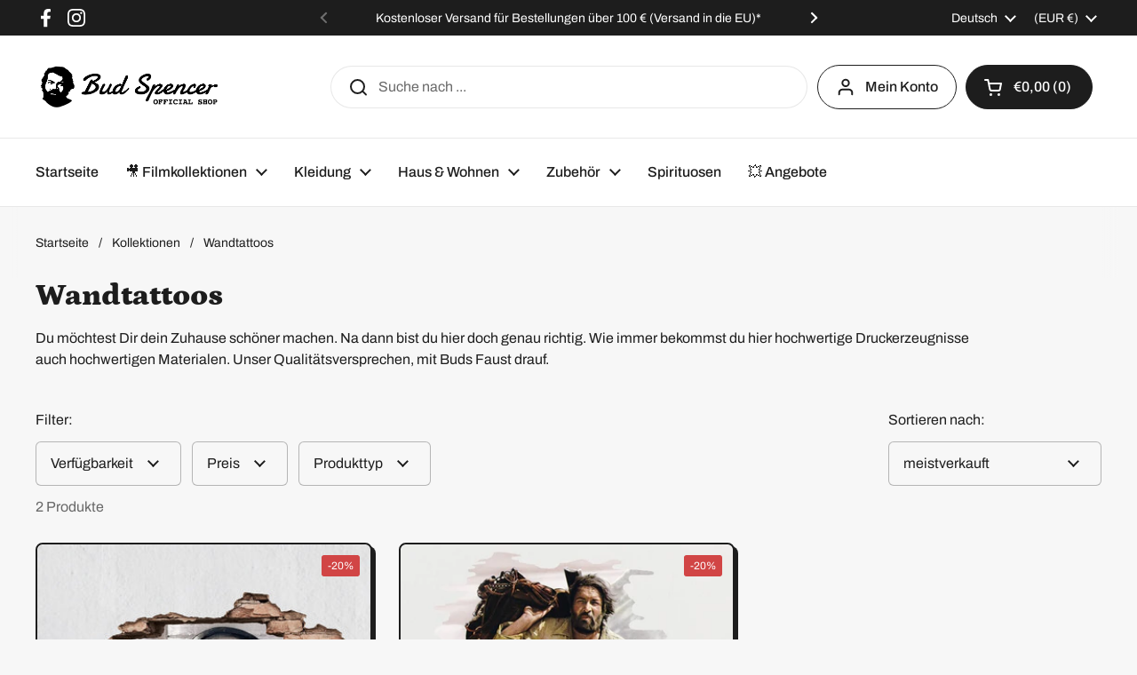

--- FILE ---
content_type: text/html; charset=utf-8
request_url: https://shop.budspencerofficial.com/de/collections/wandtattoos
body_size: 26268
content:
<!doctype html>
<html class="no-js" lang="de" dir="ltr">
<head>

	<meta charset="utf-8">
  <meta http-equiv="X-UA-Compatible" content="IE=edge,chrome=1">
  <meta name="viewport" content="width=device-width, initial-scale=1.0, height=device-height, minimum-scale=1.0"><link rel="shortcut icon" href="//shop.budspencerofficial.com/cdn/shop/files/Bud_Spencer_-_Favicon-01_c05c5118-e8cb-4b02-86e8-5ff684a59485.jpg?crop=center&height=48&v=1711019869&width=48" type="image/png" /><title>Wandtattoos &ndash; Bud Spencer</title><meta name="description" content="Du möchtest Dir dein Zuhause schöner machen. Na dann bist du hier doch genau richtig. Wie immer bekommst du hier hochwertige Druckerzeugnisse auch hochwertigen Materialen. Unser Qualitätsversprechen, mit Buds Faust drauf.">

<meta property="og:site_name" content="Bud Spencer">
<meta property="og:url" content="https://shop.budspencerofficial.com/de/collections/wandtattoos">
<meta property="og:title" content="Wandtattoos">
<meta property="og:type" content="website">
<meta property="og:description" content="Du möchtest Dir dein Zuhause schöner machen. Na dann bist du hier doch genau richtig. Wie immer bekommst du hier hochwertige Druckerzeugnisse auch hochwertigen Materialen. Unser Qualitätsversprechen, mit Buds Faust drauf."><meta property="og:image" content="http://shop.budspencerofficial.com/cdn/shop/files/bud_spencer_logo_black_side_by_side_copy-01_843bf41d-f390-4527-8f59-d81b344a41d7.png?height=628&pad_color=fff&v=1711016312&width=1200">
  <meta property="og:image:secure_url" content="https://shop.budspencerofficial.com/cdn/shop/files/bud_spencer_logo_black_side_by_side_copy-01_843bf41d-f390-4527-8f59-d81b344a41d7.png?height=628&pad_color=fff&v=1711016312&width=1200">
  <meta property="og:image:width" content="1200">
  <meta property="og:image:height" content="628"><meta name="twitter:card" content="summary_large_image">
<meta name="twitter:title" content="Wandtattoos">
<meta name="twitter:description" content="Du möchtest Dir dein Zuhause schöner machen. Na dann bist du hier doch genau richtig. Wie immer bekommst du hier hochwertige Druckerzeugnisse auch hochwertigen Materialen. Unser Qualitätsversprechen, mit Buds Faust drauf."><script type="application/ld+json">
  [
    {
      "@context": "https://schema.org",
      "@type": "WebSite",
      "name": "Bud Spencer",
      "url": "https:\/\/shop.budspencerofficial.com"
    },
    {
      "@context": "https://schema.org",
      "@type": "Organization",
      "name": "Bud Spencer",
      "url": "https:\/\/shop.budspencerofficial.com"
    }
  ]
</script>

<script type="application/ld+json">
{
  "@context": "http://schema.org",
  "@type": "BreadcrumbList",
  "itemListElement": [
    {
      "@type": "ListItem",
      "position": 1,
      "name": "Startseite",
      "item": "https://shop.budspencerofficial.com"
    },{
        "@type": "ListItem",
        "position": 2,
        "name": "Wandtattoos",
        "item": "https://shop.budspencerofficial.com/de/collections/wandtattoos"
      }]
}
</script><link rel="canonical" href="https://shop.budspencerofficial.com/de/collections/wandtattoos">

  <link rel="preconnect" href="https://cdn.shopify.com"><link rel="preconnect" href="https://fonts.shopifycdn.com" crossorigin>
<link href="//shop.budspencerofficial.com/cdn/shop/t/3/assets/theme.css?v=72920006604216440151730284045" as="style" rel="preload"><link href="//shop.budspencerofficial.com/cdn/shop/t/3/assets/section-header.css?v=164308895352970854221730284032" as="style" rel="preload"><link href="//shop.budspencerofficial.com/cdn/shop/t/3/assets/component-product-item.css?v=1906438198003073251730284017" as="style" rel="preload"><link rel="preload" as="image" href="//shop.budspencerofficial.com/cdn/shop/products/SO-DS-BUD1004.jpg?v=1754038626&width=480" imagesrcset="//shop.budspencerofficial.com/cdn/shop/products/SO-DS-BUD1004.jpg?v=1754038626&width=240 240w,//shop.budspencerofficial.com/cdn/shop/products/SO-DS-BUD1004.jpg?v=1754038626&width=360 360w,//shop.budspencerofficial.com/cdn/shop/products/SO-DS-BUD1004.jpg?v=1754038626&width=420 420w,//shop.budspencerofficial.com/cdn/shop/products/SO-DS-BUD1004.jpg?v=1754038626&width=480 480w,//shop.budspencerofficial.com/cdn/shop/products/SO-DS-BUD1004.jpg?v=1754038626&width=640 640w,//shop.budspencerofficial.com/cdn/shop/products/SO-DS-BUD1004.jpg?v=1754038626&width=840 840w" imagesizes="(max-width: 359px) calc(100vw - 30px), (max-width: 767px) calc((100vw - 50px) / 2)">
<link rel="preload" as="image" href="//shop.budspencerofficial.com/cdn/shop/products/SO-DS-BUD1020.jpg?v=1754038745&width=480" imagesrcset="//shop.budspencerofficial.com/cdn/shop/products/SO-DS-BUD1020.jpg?v=1754038745&width=240 240w,//shop.budspencerofficial.com/cdn/shop/products/SO-DS-BUD1020.jpg?v=1754038745&width=360 360w,//shop.budspencerofficial.com/cdn/shop/products/SO-DS-BUD1020.jpg?v=1754038745&width=420 420w,//shop.budspencerofficial.com/cdn/shop/products/SO-DS-BUD1020.jpg?v=1754038745&width=480 480w,//shop.budspencerofficial.com/cdn/shop/products/SO-DS-BUD1020.jpg?v=1754038745&width=640 640w" imagesizes="(max-width: 359px) calc(100vw - 30px), (max-width: 767px) calc((100vw - 50px) / 2)">

<link rel="preload" href="//shop.budspencerofficial.com/cdn/fonts/petrona/petrona_n9.45dc7c900b80a31e32a4cdf33fb5c0c429861477.woff2" as="font" type="font/woff2" crossorigin>
<link rel="preload" href="//shop.budspencerofficial.com/cdn/fonts/archivo/archivo_n4.dc8d917cc69af0a65ae04d01fd8eeab28a3573c9.woff2" as="font" type="font/woff2" crossorigin>
<style type="text/css">
@font-face {
  font-family: Petrona;
  font-weight: 900;
  font-style: normal;
  font-display: swap;
  src: url("//shop.budspencerofficial.com/cdn/fonts/petrona/petrona_n9.45dc7c900b80a31e32a4cdf33fb5c0c429861477.woff2") format("woff2"),
       url("//shop.budspencerofficial.com/cdn/fonts/petrona/petrona_n9.485c82d8361911b992a949438edd253bf1e1bde6.woff") format("woff");
}
@font-face {
  font-family: Archivo;
  font-weight: 400;
  font-style: normal;
  font-display: swap;
  src: url("//shop.budspencerofficial.com/cdn/fonts/archivo/archivo_n4.dc8d917cc69af0a65ae04d01fd8eeab28a3573c9.woff2") format("woff2"),
       url("//shop.budspencerofficial.com/cdn/fonts/archivo/archivo_n4.bd6b9c34fdb81d7646836be8065ce3c80a2cc984.woff") format("woff");
}
@font-face {
  font-family: Archivo;
  font-weight: 500;
  font-style: normal;
  font-display: swap;
  src: url("//shop.budspencerofficial.com/cdn/fonts/archivo/archivo_n5.272841b6d6b831864f7fecfa55541752bb399511.woff2") format("woff2"),
       url("//shop.budspencerofficial.com/cdn/fonts/archivo/archivo_n5.27fb58a71a175084eb68e15500549a69fe15738e.woff") format("woff");
}
@font-face {
  font-family: Archivo;
  font-weight: 400;
  font-style: italic;
  font-display: swap;
  src: url("//shop.budspencerofficial.com/cdn/fonts/archivo/archivo_i4.37d8c4e02dc4f8e8b559f47082eb24a5c48c2908.woff2") format("woff2"),
       url("//shop.budspencerofficial.com/cdn/fonts/archivo/archivo_i4.839d35d75c605237591e73815270f86ab696602c.woff") format("woff");
}




</style>
<style type="text/css">

  :root {

    /* Direction */
    --direction:ltr;

    /* Font variables */

    --font-stack-headings: Petrona, serif;
    --font-weight-headings: 900;
    --font-style-headings: normal;

    --font-stack-body: Archivo, sans-serif;
    --font-weight-body: 400;--font-weight-body-bold: 500;--font-style-body: normal;--font-weight-buttons: var(--font-weight-body-bold);--font-weight-menu: var(--font-weight-body-bold);--base-headings-size: 48;
    --base-headings-line: 1.2;
    --base-body-size: 16;
    --base-body-line: 1.5;

    --base-menu-size: 16;

    /* Color variables */

    --color-background-header: #ffffff;
    --color-secondary-background-header: rgba(29, 29, 29, 0.08);
    --color-opacity-background-header: rgba(255, 255, 255, 0);
    --color-text-header: #1d1d1d;
    --color-foreground-header: #fff;
    --color-accent-header: #0171ca;
    --color-foreground-accent-header: #fff;
    --color-borders-header: rgba(29, 29, 29, 0.1);

    --color-background-main: #f7f7f7;
    --color-secondary-background-main: rgba(29, 29, 29, 0.08);
    --color-third-background-main: rgba(29, 29, 29, 0.04);
    --color-fourth-background-main: rgba(29, 29, 29, 0.02);
    --color-opacity-background-main: rgba(247, 247, 247, 0);
    --color-text-main: #1d1d1d;
    --color-foreground-main: #fff;
    --color-secondary-text-main: rgba(29, 29, 29, 0.62);
    --color-accent-main: #0171ca;
    --color-foreground-accent-main: #fff;
    --color-borders-main: rgba(29, 29, 29, 0.15);

    --color-background-cards: #ffffff;
    --color-gradient-cards: ;
    --color-text-cards: #1d1d1d;
    --color-foreground-cards: #fff;
    --color-secondary-text-cards: rgba(29, 29, 29, 0.6);
    --color-accent-cards: #0171ca;
    --color-foreground-accent-cards: #fff;
    --color-borders-cards: #e1e1e1;

    --color-background-footer: #0171ca;
    --color-text-footer: #ffffff;
    --color-accent-footer: #b3def3;
    --color-borders-footer: rgba(255, 255, 255, 0.15);

    --color-borders-forms-primary: rgba(29, 29, 29, 0.3);
    --color-borders-forms-secondary: rgba(29, 29, 29, 0.6);

    /* Borders */

    --border-width-cards: 2px;
    --border-radius-cards: 8px;
    --border-width-buttons: 2px;
    --border-radius-buttons: 30px;
    --border-width-forms: 1px;
    --border-radius-forms: 6px;

    /* Shadows */
    --shadow-x-cards: 4px;
    --shadow-y-cards: 4px;
    --shadow-blur-cards: 0px;
    --color-shadow-cards: rgba(0,0,0,0);
    --shadow-x-buttons: 2px;
    --shadow-y-buttons: 2px;
    --shadow-blur-buttons: 0px;
    --color-shadow-buttons: rgba(0,0,0,0);

    /* Layout */

    --grid-gap-original-base: 32px;
    --container-vertical-space-base: 120px;
    --image-fit-padding: 10%;

  }

  .facets__summary, #main select, .sidebar select, .modal-content select {
    background-image: url('data:image/svg+xml;utf8,<svg width="13" height="8" fill="none" xmlns="http://www.w3.org/2000/svg"><path d="M1.414.086 7.9 6.57 6.485 7.985 0 1.5 1.414.086Z" fill="%231d1d1d"/><path d="M12.985 1.515 6.5 8 5.085 6.586 11.571.101l1.414 1.414Z" fill="%231d1d1d"/></svg>');
  }

  .card .star-rating__stars {
    background-image: url('data:image/svg+xml;utf8,<svg width="20" height="13" viewBox="0 0 14 13" fill="none" xmlns="http://www.w3.org/2000/svg"><path d="m7 0 1.572 4.837h5.085l-4.114 2.99 1.572 4.836L7 9.673l-4.114 2.99 1.571-4.837-4.114-2.99h5.085L7 0Z" stroke="%231d1d1d" stroke-width="1"/></svg>');
  }
  .card .star-rating__stars-active {
    background-image: url('data:image/svg+xml;utf8,<svg width="20" height="13" viewBox="0 0 14 13" fill="none" xmlns="http://www.w3.org/2000/svg"><path d="m7 0 1.572 4.837h5.085l-4.114 2.99 1.572 4.836L7 9.673l-4.114 2.99 1.571-4.837-4.114-2.99h5.085L7 0Z" fill="%231d1d1d" stroke-width="0"/></svg>');
  }

  .star-rating__stars {
    background-image: url('data:image/svg+xml;utf8,<svg width="20" height="13" viewBox="0 0 14 13" fill="none" xmlns="http://www.w3.org/2000/svg"><path d="m7 0 1.572 4.837h5.085l-4.114 2.99 1.572 4.836L7 9.673l-4.114 2.99 1.571-4.837-4.114-2.99h5.085L7 0Z" stroke="%231d1d1d" stroke-width="1"/></svg>');
  }
  .star-rating__stars-active {
    background-image: url('data:image/svg+xml;utf8,<svg width="20" height="13" viewBox="0 0 14 13" fill="none" xmlns="http://www.w3.org/2000/svg"><path d="m7 0 1.572 4.837h5.085l-4.114 2.99 1.572 4.836L7 9.673l-4.114 2.99 1.571-4.837-4.114-2.99h5.085L7 0Z" fill="%231d1d1d" stroke-width="0"/></svg>');
  }

  .product-item {--color-background-cards: #ffffff;--color-borders-cards: #1d1d1d;--color-shadow-cards: #1d1d1d;}</style>

<style id="root-height">
  :root {
    --window-height: 100vh;
  }
</style><link href="//shop.budspencerofficial.com/cdn/shop/t/3/assets/theme.css?v=72920006604216440151730284045" rel="stylesheet" type="text/css" media="all" />

	<script>window.performance && window.performance.mark && window.performance.mark('shopify.content_for_header.start');</script><meta name="google-site-verification" content="1J4wzpvNZIYNvbKAHyq5L9QJxBxJCISMtp6SOQA4fdc">
<meta name="facebook-domain-verification" content="vd6v0ar4ua5r9psa03rkkq2fxcixvw">
<meta id="shopify-digital-wallet" name="shopify-digital-wallet" content="/3456663601/digital_wallets/dialog">
<meta name="shopify-checkout-api-token" content="12d979d116554ce277a95fe8ca9bb4ff">
<meta id="in-context-paypal-metadata" data-shop-id="3456663601" data-venmo-supported="false" data-environment="production" data-locale="de_DE" data-paypal-v4="true" data-currency="EUR">
<link rel="alternate" type="application/atom+xml" title="Feed" href="/de/collections/wandtattoos.atom" />
<link rel="alternate" hreflang="x-default" href="https://shop.budspencerofficial.com/collections/wall-stickers">
<link rel="alternate" hreflang="en" href="https://shop.budspencerofficial.com/collections/wall-stickers">
<link rel="alternate" hreflang="de" href="https://shop.budspencerofficial.com/de/collections/wandtattoos">
<link rel="alternate" hreflang="it" href="https://shop.budspencerofficial.com/it/collections/adesivi-murali">
<link rel="alternate" type="application/json+oembed" href="https://shop.budspencerofficial.com/de/collections/wandtattoos.oembed">
<script async="async" src="/checkouts/internal/preloads.js?locale=de-DE"></script>
<link rel="preconnect" href="https://shop.app" crossorigin="anonymous">
<script async="async" src="https://shop.app/checkouts/internal/preloads.js?locale=de-DE&shop_id=3456663601" crossorigin="anonymous"></script>
<script id="apple-pay-shop-capabilities" type="application/json">{"shopId":3456663601,"countryCode":"DE","currencyCode":"EUR","merchantCapabilities":["supports3DS"],"merchantId":"gid:\/\/shopify\/Shop\/3456663601","merchantName":"Bud Spencer","requiredBillingContactFields":["postalAddress","email","phone"],"requiredShippingContactFields":["postalAddress","email","phone"],"shippingType":"shipping","supportedNetworks":["visa","maestro","masterCard","amex"],"total":{"type":"pending","label":"Bud Spencer","amount":"1.00"},"shopifyPaymentsEnabled":true,"supportsSubscriptions":true}</script>
<script id="shopify-features" type="application/json">{"accessToken":"12d979d116554ce277a95fe8ca9bb4ff","betas":["rich-media-storefront-analytics"],"domain":"shop.budspencerofficial.com","predictiveSearch":true,"shopId":3456663601,"locale":"de"}</script>
<script>var Shopify = Shopify || {};
Shopify.shop = "budspencer.myshopify.com";
Shopify.locale = "de";
Shopify.currency = {"active":"EUR","rate":"1.0"};
Shopify.country = "DE";
Shopify.theme = {"name":"shop.budspencerofficial.com\/main","id":152221417740,"schema_name":"Local","schema_version":"2.5.0","theme_store_id":null,"role":"main"};
Shopify.theme.handle = "null";
Shopify.theme.style = {"id":null,"handle":null};
Shopify.cdnHost = "shop.budspencerofficial.com/cdn";
Shopify.routes = Shopify.routes || {};
Shopify.routes.root = "/de/";</script>
<script type="module">!function(o){(o.Shopify=o.Shopify||{}).modules=!0}(window);</script>
<script>!function(o){function n(){var o=[];function n(){o.push(Array.prototype.slice.apply(arguments))}return n.q=o,n}var t=o.Shopify=o.Shopify||{};t.loadFeatures=n(),t.autoloadFeatures=n()}(window);</script>
<script>
  window.ShopifyPay = window.ShopifyPay || {};
  window.ShopifyPay.apiHost = "shop.app\/pay";
  window.ShopifyPay.redirectState = null;
</script>
<script id="shop-js-analytics" type="application/json">{"pageType":"collection"}</script>
<script defer="defer" async type="module" src="//shop.budspencerofficial.com/cdn/shopifycloud/shop-js/modules/v2/client.init-shop-cart-sync_HUjMWWU5.de.esm.js"></script>
<script defer="defer" async type="module" src="//shop.budspencerofficial.com/cdn/shopifycloud/shop-js/modules/v2/chunk.common_QpfDqRK1.esm.js"></script>
<script type="module">
  await import("//shop.budspencerofficial.com/cdn/shopifycloud/shop-js/modules/v2/client.init-shop-cart-sync_HUjMWWU5.de.esm.js");
await import("//shop.budspencerofficial.com/cdn/shopifycloud/shop-js/modules/v2/chunk.common_QpfDqRK1.esm.js");

  window.Shopify.SignInWithShop?.initShopCartSync?.({"fedCMEnabled":true,"windoidEnabled":true});

</script>
<script>
  window.Shopify = window.Shopify || {};
  if (!window.Shopify.featureAssets) window.Shopify.featureAssets = {};
  window.Shopify.featureAssets['shop-js'] = {"shop-cart-sync":["modules/v2/client.shop-cart-sync_ByUgVWtJ.de.esm.js","modules/v2/chunk.common_QpfDqRK1.esm.js"],"init-fed-cm":["modules/v2/client.init-fed-cm_CVqhkk-1.de.esm.js","modules/v2/chunk.common_QpfDqRK1.esm.js"],"shop-button":["modules/v2/client.shop-button_B0pFlqys.de.esm.js","modules/v2/chunk.common_QpfDqRK1.esm.js"],"shop-cash-offers":["modules/v2/client.shop-cash-offers_CaaeZ5wd.de.esm.js","modules/v2/chunk.common_QpfDqRK1.esm.js","modules/v2/chunk.modal_CS8dP9kO.esm.js"],"init-windoid":["modules/v2/client.init-windoid_B-gyVqfY.de.esm.js","modules/v2/chunk.common_QpfDqRK1.esm.js"],"shop-toast-manager":["modules/v2/client.shop-toast-manager_DgTeluS3.de.esm.js","modules/v2/chunk.common_QpfDqRK1.esm.js"],"init-shop-email-lookup-coordinator":["modules/v2/client.init-shop-email-lookup-coordinator_C5I212n4.de.esm.js","modules/v2/chunk.common_QpfDqRK1.esm.js"],"init-shop-cart-sync":["modules/v2/client.init-shop-cart-sync_HUjMWWU5.de.esm.js","modules/v2/chunk.common_QpfDqRK1.esm.js"],"avatar":["modules/v2/client.avatar_BTnouDA3.de.esm.js"],"pay-button":["modules/v2/client.pay-button_CJaF-UDc.de.esm.js","modules/v2/chunk.common_QpfDqRK1.esm.js"],"init-customer-accounts":["modules/v2/client.init-customer-accounts_BI_wUvuR.de.esm.js","modules/v2/client.shop-login-button_DTPR4l75.de.esm.js","modules/v2/chunk.common_QpfDqRK1.esm.js","modules/v2/chunk.modal_CS8dP9kO.esm.js"],"init-shop-for-new-customer-accounts":["modules/v2/client.init-shop-for-new-customer-accounts_C4qR5Wl-.de.esm.js","modules/v2/client.shop-login-button_DTPR4l75.de.esm.js","modules/v2/chunk.common_QpfDqRK1.esm.js","modules/v2/chunk.modal_CS8dP9kO.esm.js"],"shop-login-button":["modules/v2/client.shop-login-button_DTPR4l75.de.esm.js","modules/v2/chunk.common_QpfDqRK1.esm.js","modules/v2/chunk.modal_CS8dP9kO.esm.js"],"init-customer-accounts-sign-up":["modules/v2/client.init-customer-accounts-sign-up_SG5gYFpP.de.esm.js","modules/v2/client.shop-login-button_DTPR4l75.de.esm.js","modules/v2/chunk.common_QpfDqRK1.esm.js","modules/v2/chunk.modal_CS8dP9kO.esm.js"],"shop-follow-button":["modules/v2/client.shop-follow-button_CmMsyvrH.de.esm.js","modules/v2/chunk.common_QpfDqRK1.esm.js","modules/v2/chunk.modal_CS8dP9kO.esm.js"],"checkout-modal":["modules/v2/client.checkout-modal_tfCxQqrq.de.esm.js","modules/v2/chunk.common_QpfDqRK1.esm.js","modules/v2/chunk.modal_CS8dP9kO.esm.js"],"lead-capture":["modules/v2/client.lead-capture_Ccz5Zm6k.de.esm.js","modules/v2/chunk.common_QpfDqRK1.esm.js","modules/v2/chunk.modal_CS8dP9kO.esm.js"],"shop-login":["modules/v2/client.shop-login_BfivnucW.de.esm.js","modules/v2/chunk.common_QpfDqRK1.esm.js","modules/v2/chunk.modal_CS8dP9kO.esm.js"],"payment-terms":["modules/v2/client.payment-terms_D2Mn0eFV.de.esm.js","modules/v2/chunk.common_QpfDqRK1.esm.js","modules/v2/chunk.modal_CS8dP9kO.esm.js"]};
</script>
<script>(function() {
  var isLoaded = false;
  function asyncLoad() {
    if (isLoaded) return;
    isLoaded = true;
    var urls = ["https:\/\/chimpstatic.com\/mcjs-connected\/js\/users\/8b17bd3659c1a47ed68c89c7d\/df84601f8258bacc9fc8c05dd.js?shop=budspencer.myshopify.com"];
    for (var i = 0; i < urls.length; i++) {
      var s = document.createElement('script');
      s.type = 'text/javascript';
      s.async = true;
      s.src = urls[i];
      var x = document.getElementsByTagName('script')[0];
      x.parentNode.insertBefore(s, x);
    }
  };
  if(window.attachEvent) {
    window.attachEvent('onload', asyncLoad);
  } else {
    window.addEventListener('load', asyncLoad, false);
  }
})();</script>
<script id="__st">var __st={"a":3456663601,"offset":3600,"reqid":"f2796ae0-2d03-4cc2-913c-867c942893e1-1768829990","pageurl":"shop.budspencerofficial.com\/de\/collections\/wandtattoos","u":"167c406e07f2","p":"collection","rtyp":"collection","rid":92744089649};</script>
<script>window.ShopifyPaypalV4VisibilityTracking = true;</script>
<script id="captcha-bootstrap">!function(){'use strict';const t='contact',e='account',n='new_comment',o=[[t,t],['blogs',n],['comments',n],[t,'customer']],c=[[e,'customer_login'],[e,'guest_login'],[e,'recover_customer_password'],[e,'create_customer']],r=t=>t.map((([t,e])=>`form[action*='/${t}']:not([data-nocaptcha='true']) input[name='form_type'][value='${e}']`)).join(','),a=t=>()=>t?[...document.querySelectorAll(t)].map((t=>t.form)):[];function s(){const t=[...o],e=r(t);return a(e)}const i='password',u='form_key',d=['recaptcha-v3-token','g-recaptcha-response','h-captcha-response',i],f=()=>{try{return window.sessionStorage}catch{return}},m='__shopify_v',_=t=>t.elements[u];function p(t,e,n=!1){try{const o=window.sessionStorage,c=JSON.parse(o.getItem(e)),{data:r}=function(t){const{data:e,action:n}=t;return t[m]||n?{data:e,action:n}:{data:t,action:n}}(c);for(const[e,n]of Object.entries(r))t.elements[e]&&(t.elements[e].value=n);n&&o.removeItem(e)}catch(o){console.error('form repopulation failed',{error:o})}}const l='form_type',E='cptcha';function T(t){t.dataset[E]=!0}const w=window,h=w.document,L='Shopify',v='ce_forms',y='captcha';let A=!1;((t,e)=>{const n=(g='f06e6c50-85a8-45c8-87d0-21a2b65856fe',I='https://cdn.shopify.com/shopifycloud/storefront-forms-hcaptcha/ce_storefront_forms_captcha_hcaptcha.v1.5.2.iife.js',D={infoText:'Durch hCaptcha geschützt',privacyText:'Datenschutz',termsText:'Allgemeine Geschäftsbedingungen'},(t,e,n)=>{const o=w[L][v],c=o.bindForm;if(c)return c(t,g,e,D).then(n);var r;o.q.push([[t,g,e,D],n]),r=I,A||(h.body.append(Object.assign(h.createElement('script'),{id:'captcha-provider',async:!0,src:r})),A=!0)});var g,I,D;w[L]=w[L]||{},w[L][v]=w[L][v]||{},w[L][v].q=[],w[L][y]=w[L][y]||{},w[L][y].protect=function(t,e){n(t,void 0,e),T(t)},Object.freeze(w[L][y]),function(t,e,n,w,h,L){const[v,y,A,g]=function(t,e,n){const i=e?o:[],u=t?c:[],d=[...i,...u],f=r(d),m=r(i),_=r(d.filter((([t,e])=>n.includes(e))));return[a(f),a(m),a(_),s()]}(w,h,L),I=t=>{const e=t.target;return e instanceof HTMLFormElement?e:e&&e.form},D=t=>v().includes(t);t.addEventListener('submit',(t=>{const e=I(t);if(!e)return;const n=D(e)&&!e.dataset.hcaptchaBound&&!e.dataset.recaptchaBound,o=_(e),c=g().includes(e)&&(!o||!o.value);(n||c)&&t.preventDefault(),c&&!n&&(function(t){try{if(!f())return;!function(t){const e=f();if(!e)return;const n=_(t);if(!n)return;const o=n.value;o&&e.removeItem(o)}(t);const e=Array.from(Array(32),(()=>Math.random().toString(36)[2])).join('');!function(t,e){_(t)||t.append(Object.assign(document.createElement('input'),{type:'hidden',name:u})),t.elements[u].value=e}(t,e),function(t,e){const n=f();if(!n)return;const o=[...t.querySelectorAll(`input[type='${i}']`)].map((({name:t})=>t)),c=[...d,...o],r={};for(const[a,s]of new FormData(t).entries())c.includes(a)||(r[a]=s);n.setItem(e,JSON.stringify({[m]:1,action:t.action,data:r}))}(t,e)}catch(e){console.error('failed to persist form',e)}}(e),e.submit())}));const S=(t,e)=>{t&&!t.dataset[E]&&(n(t,e.some((e=>e===t))),T(t))};for(const o of['focusin','change'])t.addEventListener(o,(t=>{const e=I(t);D(e)&&S(e,y())}));const B=e.get('form_key'),M=e.get(l),P=B&&M;t.addEventListener('DOMContentLoaded',(()=>{const t=y();if(P)for(const e of t)e.elements[l].value===M&&p(e,B);[...new Set([...A(),...v().filter((t=>'true'===t.dataset.shopifyCaptcha))])].forEach((e=>S(e,t)))}))}(h,new URLSearchParams(w.location.search),n,t,e,['guest_login'])})(!0,!0)}();</script>
<script integrity="sha256-4kQ18oKyAcykRKYeNunJcIwy7WH5gtpwJnB7kiuLZ1E=" data-source-attribution="shopify.loadfeatures" defer="defer" src="//shop.budspencerofficial.com/cdn/shopifycloud/storefront/assets/storefront/load_feature-a0a9edcb.js" crossorigin="anonymous"></script>
<script crossorigin="anonymous" defer="defer" src="//shop.budspencerofficial.com/cdn/shopifycloud/storefront/assets/shopify_pay/storefront-65b4c6d7.js?v=20250812"></script>
<script data-source-attribution="shopify.dynamic_checkout.dynamic.init">var Shopify=Shopify||{};Shopify.PaymentButton=Shopify.PaymentButton||{isStorefrontPortableWallets:!0,init:function(){window.Shopify.PaymentButton.init=function(){};var t=document.createElement("script");t.src="https://shop.budspencerofficial.com/cdn/shopifycloud/portable-wallets/latest/portable-wallets.de.js",t.type="module",document.head.appendChild(t)}};
</script>
<script data-source-attribution="shopify.dynamic_checkout.buyer_consent">
  function portableWalletsHideBuyerConsent(e){var t=document.getElementById("shopify-buyer-consent"),n=document.getElementById("shopify-subscription-policy-button");t&&n&&(t.classList.add("hidden"),t.setAttribute("aria-hidden","true"),n.removeEventListener("click",e))}function portableWalletsShowBuyerConsent(e){var t=document.getElementById("shopify-buyer-consent"),n=document.getElementById("shopify-subscription-policy-button");t&&n&&(t.classList.remove("hidden"),t.removeAttribute("aria-hidden"),n.addEventListener("click",e))}window.Shopify?.PaymentButton&&(window.Shopify.PaymentButton.hideBuyerConsent=portableWalletsHideBuyerConsent,window.Shopify.PaymentButton.showBuyerConsent=portableWalletsShowBuyerConsent);
</script>
<script data-source-attribution="shopify.dynamic_checkout.cart.bootstrap">document.addEventListener("DOMContentLoaded",(function(){function t(){return document.querySelector("shopify-accelerated-checkout-cart, shopify-accelerated-checkout")}if(t())Shopify.PaymentButton.init();else{new MutationObserver((function(e,n){t()&&(Shopify.PaymentButton.init(),n.disconnect())})).observe(document.body,{childList:!0,subtree:!0})}}));
</script>
<script id='scb4127' type='text/javascript' async='' src='https://shop.budspencerofficial.com/cdn/shopifycloud/privacy-banner/storefront-banner.js'></script><link id="shopify-accelerated-checkout-styles" rel="stylesheet" media="screen" href="https://shop.budspencerofficial.com/cdn/shopifycloud/portable-wallets/latest/accelerated-checkout-backwards-compat.css" crossorigin="anonymous">
<style id="shopify-accelerated-checkout-cart">
        #shopify-buyer-consent {
  margin-top: 1em;
  display: inline-block;
  width: 100%;
}

#shopify-buyer-consent.hidden {
  display: none;
}

#shopify-subscription-policy-button {
  background: none;
  border: none;
  padding: 0;
  text-decoration: underline;
  font-size: inherit;
  cursor: pointer;
}

#shopify-subscription-policy-button::before {
  box-shadow: none;
}

      </style>

<script>window.performance && window.performance.mark && window.performance.mark('shopify.content_for_header.end');</script>

  <script>
    const rbi = [];
    const ribSetSize = (img) => {
      if ( img.offsetWidth / img.dataset.ratio < img.offsetHeight ) {
        img.setAttribute('sizes', `${Math.ceil(img.offsetHeight * img.dataset.ratio)}px`);
      } else {
        img.setAttribute('sizes', `${Math.ceil(img.offsetWidth)}px`);
      }
    }
    const debounce = (fn, wait) => {
      let t;
      return (...args) => {
        clearTimeout(t);
        t = setTimeout(() => fn.apply(this, args), wait);
      };
    }
    window.KEYCODES = {
      TAB: 9,
      ESC: 27,
      DOWN: 40,
      RIGHT: 39,
      UP: 38,
      LEFT: 37,
      RETURN: 13
    };
    window.addEventListener('resize', debounce(()=>{
      for ( let img of rbi ) {
        ribSetSize(img);
      }
    }, 250));
  </script><noscript>
    <link rel="stylesheet" href="//shop.budspencerofficial.com/cdn/shop/t/3/assets/theme-noscript.css?v=42099867224588620941730284044">
  </noscript>

<link href="https://monorail-edge.shopifysvc.com" rel="dns-prefetch">
<script>(function(){if ("sendBeacon" in navigator && "performance" in window) {try {var session_token_from_headers = performance.getEntriesByType('navigation')[0].serverTiming.find(x => x.name == '_s').description;} catch {var session_token_from_headers = undefined;}var session_cookie_matches = document.cookie.match(/_shopify_s=([^;]*)/);var session_token_from_cookie = session_cookie_matches && session_cookie_matches.length === 2 ? session_cookie_matches[1] : "";var session_token = session_token_from_headers || session_token_from_cookie || "";function handle_abandonment_event(e) {var entries = performance.getEntries().filter(function(entry) {return /monorail-edge.shopifysvc.com/.test(entry.name);});if (!window.abandonment_tracked && entries.length === 0) {window.abandonment_tracked = true;var currentMs = Date.now();var navigation_start = performance.timing.navigationStart;var payload = {shop_id: 3456663601,url: window.location.href,navigation_start,duration: currentMs - navigation_start,session_token,page_type: "collection"};window.navigator.sendBeacon("https://monorail-edge.shopifysvc.com/v1/produce", JSON.stringify({schema_id: "online_store_buyer_site_abandonment/1.1",payload: payload,metadata: {event_created_at_ms: currentMs,event_sent_at_ms: currentMs}}));}}window.addEventListener('pagehide', handle_abandonment_event);}}());</script>
<script id="web-pixels-manager-setup">(function e(e,d,r,n,o){if(void 0===o&&(o={}),!Boolean(null===(a=null===(i=window.Shopify)||void 0===i?void 0:i.analytics)||void 0===a?void 0:a.replayQueue)){var i,a;window.Shopify=window.Shopify||{};var t=window.Shopify;t.analytics=t.analytics||{};var s=t.analytics;s.replayQueue=[],s.publish=function(e,d,r){return s.replayQueue.push([e,d,r]),!0};try{self.performance.mark("wpm:start")}catch(e){}var l=function(){var e={modern:/Edge?\/(1{2}[4-9]|1[2-9]\d|[2-9]\d{2}|\d{4,})\.\d+(\.\d+|)|Firefox\/(1{2}[4-9]|1[2-9]\d|[2-9]\d{2}|\d{4,})\.\d+(\.\d+|)|Chrom(ium|e)\/(9{2}|\d{3,})\.\d+(\.\d+|)|(Maci|X1{2}).+ Version\/(15\.\d+|(1[6-9]|[2-9]\d|\d{3,})\.\d+)([,.]\d+|)( \(\w+\)|)( Mobile\/\w+|) Safari\/|Chrome.+OPR\/(9{2}|\d{3,})\.\d+\.\d+|(CPU[ +]OS|iPhone[ +]OS|CPU[ +]iPhone|CPU IPhone OS|CPU iPad OS)[ +]+(15[._]\d+|(1[6-9]|[2-9]\d|\d{3,})[._]\d+)([._]\d+|)|Android:?[ /-](13[3-9]|1[4-9]\d|[2-9]\d{2}|\d{4,})(\.\d+|)(\.\d+|)|Android.+Firefox\/(13[5-9]|1[4-9]\d|[2-9]\d{2}|\d{4,})\.\d+(\.\d+|)|Android.+Chrom(ium|e)\/(13[3-9]|1[4-9]\d|[2-9]\d{2}|\d{4,})\.\d+(\.\d+|)|SamsungBrowser\/([2-9]\d|\d{3,})\.\d+/,legacy:/Edge?\/(1[6-9]|[2-9]\d|\d{3,})\.\d+(\.\d+|)|Firefox\/(5[4-9]|[6-9]\d|\d{3,})\.\d+(\.\d+|)|Chrom(ium|e)\/(5[1-9]|[6-9]\d|\d{3,})\.\d+(\.\d+|)([\d.]+$|.*Safari\/(?![\d.]+ Edge\/[\d.]+$))|(Maci|X1{2}).+ Version\/(10\.\d+|(1[1-9]|[2-9]\d|\d{3,})\.\d+)([,.]\d+|)( \(\w+\)|)( Mobile\/\w+|) Safari\/|Chrome.+OPR\/(3[89]|[4-9]\d|\d{3,})\.\d+\.\d+|(CPU[ +]OS|iPhone[ +]OS|CPU[ +]iPhone|CPU IPhone OS|CPU iPad OS)[ +]+(10[._]\d+|(1[1-9]|[2-9]\d|\d{3,})[._]\d+)([._]\d+|)|Android:?[ /-](13[3-9]|1[4-9]\d|[2-9]\d{2}|\d{4,})(\.\d+|)(\.\d+|)|Mobile Safari.+OPR\/([89]\d|\d{3,})\.\d+\.\d+|Android.+Firefox\/(13[5-9]|1[4-9]\d|[2-9]\d{2}|\d{4,})\.\d+(\.\d+|)|Android.+Chrom(ium|e)\/(13[3-9]|1[4-9]\d|[2-9]\d{2}|\d{4,})\.\d+(\.\d+|)|Android.+(UC? ?Browser|UCWEB|U3)[ /]?(15\.([5-9]|\d{2,})|(1[6-9]|[2-9]\d|\d{3,})\.\d+)\.\d+|SamsungBrowser\/(5\.\d+|([6-9]|\d{2,})\.\d+)|Android.+MQ{2}Browser\/(14(\.(9|\d{2,})|)|(1[5-9]|[2-9]\d|\d{3,})(\.\d+|))(\.\d+|)|K[Aa][Ii]OS\/(3\.\d+|([4-9]|\d{2,})\.\d+)(\.\d+|)/},d=e.modern,r=e.legacy,n=navigator.userAgent;return n.match(d)?"modern":n.match(r)?"legacy":"unknown"}(),u="modern"===l?"modern":"legacy",c=(null!=n?n:{modern:"",legacy:""})[u],f=function(e){return[e.baseUrl,"/wpm","/b",e.hashVersion,"modern"===e.buildTarget?"m":"l",".js"].join("")}({baseUrl:d,hashVersion:r,buildTarget:u}),m=function(e){var d=e.version,r=e.bundleTarget,n=e.surface,o=e.pageUrl,i=e.monorailEndpoint;return{emit:function(e){var a=e.status,t=e.errorMsg,s=(new Date).getTime(),l=JSON.stringify({metadata:{event_sent_at_ms:s},events:[{schema_id:"web_pixels_manager_load/3.1",payload:{version:d,bundle_target:r,page_url:o,status:a,surface:n,error_msg:t},metadata:{event_created_at_ms:s}}]});if(!i)return console&&console.warn&&console.warn("[Web Pixels Manager] No Monorail endpoint provided, skipping logging."),!1;try{return self.navigator.sendBeacon.bind(self.navigator)(i,l)}catch(e){}var u=new XMLHttpRequest;try{return u.open("POST",i,!0),u.setRequestHeader("Content-Type","text/plain"),u.send(l),!0}catch(e){return console&&console.warn&&console.warn("[Web Pixels Manager] Got an unhandled error while logging to Monorail."),!1}}}}({version:r,bundleTarget:l,surface:e.surface,pageUrl:self.location.href,monorailEndpoint:e.monorailEndpoint});try{o.browserTarget=l,function(e){var d=e.src,r=e.async,n=void 0===r||r,o=e.onload,i=e.onerror,a=e.sri,t=e.scriptDataAttributes,s=void 0===t?{}:t,l=document.createElement("script"),u=document.querySelector("head"),c=document.querySelector("body");if(l.async=n,l.src=d,a&&(l.integrity=a,l.crossOrigin="anonymous"),s)for(var f in s)if(Object.prototype.hasOwnProperty.call(s,f))try{l.dataset[f]=s[f]}catch(e){}if(o&&l.addEventListener("load",o),i&&l.addEventListener("error",i),u)u.appendChild(l);else{if(!c)throw new Error("Did not find a head or body element to append the script");c.appendChild(l)}}({src:f,async:!0,onload:function(){if(!function(){var e,d;return Boolean(null===(d=null===(e=window.Shopify)||void 0===e?void 0:e.analytics)||void 0===d?void 0:d.initialized)}()){var d=window.webPixelsManager.init(e)||void 0;if(d){var r=window.Shopify.analytics;r.replayQueue.forEach((function(e){var r=e[0],n=e[1],o=e[2];d.publishCustomEvent(r,n,o)})),r.replayQueue=[],r.publish=d.publishCustomEvent,r.visitor=d.visitor,r.initialized=!0}}},onerror:function(){return m.emit({status:"failed",errorMsg:"".concat(f," has failed to load")})},sri:function(e){var d=/^sha384-[A-Za-z0-9+/=]+$/;return"string"==typeof e&&d.test(e)}(c)?c:"",scriptDataAttributes:o}),m.emit({status:"loading"})}catch(e){m.emit({status:"failed",errorMsg:(null==e?void 0:e.message)||"Unknown error"})}}})({shopId: 3456663601,storefrontBaseUrl: "https://shop.budspencerofficial.com",extensionsBaseUrl: "https://extensions.shopifycdn.com/cdn/shopifycloud/web-pixels-manager",monorailEndpoint: "https://monorail-edge.shopifysvc.com/unstable/produce_batch",surface: "storefront-renderer",enabledBetaFlags: ["2dca8a86"],webPixelsConfigList: [{"id":"952566028","configuration":"{\"config\":\"{\\\"google_tag_ids\\\":[\\\"G-RV45T3VPER\\\",\\\"GT-PLTRT6L6\\\"],\\\"target_country\\\":\\\"DE\\\",\\\"gtag_events\\\":[{\\\"type\\\":\\\"search\\\",\\\"action_label\\\":\\\"G-RV45T3VPER\\\"},{\\\"type\\\":\\\"begin_checkout\\\",\\\"action_label\\\":\\\"G-RV45T3VPER\\\"},{\\\"type\\\":\\\"view_item\\\",\\\"action_label\\\":[\\\"G-RV45T3VPER\\\",\\\"MC-T5XDMNESHS\\\"]},{\\\"type\\\":\\\"purchase\\\",\\\"action_label\\\":[\\\"G-RV45T3VPER\\\",\\\"MC-T5XDMNESHS\\\"]},{\\\"type\\\":\\\"page_view\\\",\\\"action_label\\\":[\\\"G-RV45T3VPER\\\",\\\"MC-T5XDMNESHS\\\"]},{\\\"type\\\":\\\"add_payment_info\\\",\\\"action_label\\\":\\\"G-RV45T3VPER\\\"},{\\\"type\\\":\\\"add_to_cart\\\",\\\"action_label\\\":\\\"G-RV45T3VPER\\\"}],\\\"enable_monitoring_mode\\\":false}\"}","eventPayloadVersion":"v1","runtimeContext":"OPEN","scriptVersion":"b2a88bafab3e21179ed38636efcd8a93","type":"APP","apiClientId":1780363,"privacyPurposes":[],"dataSharingAdjustments":{"protectedCustomerApprovalScopes":["read_customer_address","read_customer_email","read_customer_name","read_customer_personal_data","read_customer_phone"]}},{"id":"415760652","configuration":"{\"pixel_id\":\"210095839339894\",\"pixel_type\":\"facebook_pixel\",\"metaapp_system_user_token\":\"-\"}","eventPayloadVersion":"v1","runtimeContext":"OPEN","scriptVersion":"ca16bc87fe92b6042fbaa3acc2fbdaa6","type":"APP","apiClientId":2329312,"privacyPurposes":["ANALYTICS","MARKETING","SALE_OF_DATA"],"dataSharingAdjustments":{"protectedCustomerApprovalScopes":["read_customer_address","read_customer_email","read_customer_name","read_customer_personal_data","read_customer_phone"]}},{"id":"shopify-app-pixel","configuration":"{}","eventPayloadVersion":"v1","runtimeContext":"STRICT","scriptVersion":"0450","apiClientId":"shopify-pixel","type":"APP","privacyPurposes":["ANALYTICS","MARKETING"]},{"id":"shopify-custom-pixel","eventPayloadVersion":"v1","runtimeContext":"LAX","scriptVersion":"0450","apiClientId":"shopify-pixel","type":"CUSTOM","privacyPurposes":["ANALYTICS","MARKETING"]}],isMerchantRequest: false,initData: {"shop":{"name":"Bud Spencer","paymentSettings":{"currencyCode":"EUR"},"myshopifyDomain":"budspencer.myshopify.com","countryCode":"DE","storefrontUrl":"https:\/\/shop.budspencerofficial.com\/de"},"customer":null,"cart":null,"checkout":null,"productVariants":[],"purchasingCompany":null},},"https://shop.budspencerofficial.com/cdn","fcfee988w5aeb613cpc8e4bc33m6693e112",{"modern":"","legacy":""},{"shopId":"3456663601","storefrontBaseUrl":"https:\/\/shop.budspencerofficial.com","extensionBaseUrl":"https:\/\/extensions.shopifycdn.com\/cdn\/shopifycloud\/web-pixels-manager","surface":"storefront-renderer","enabledBetaFlags":"[\"2dca8a86\"]","isMerchantRequest":"false","hashVersion":"fcfee988w5aeb613cpc8e4bc33m6693e112","publish":"custom","events":"[[\"page_viewed\",{}],[\"collection_viewed\",{\"collection\":{\"id\":\"92744089649\",\"title\":\"Wandtattoos\",\"productVariants\":[{\"price\":{\"amount\":27.92,\"currencyCode\":\"EUR\"},\"product\":{\"title\":\"Das Krokodil und sein Nilpferd - Wandtattoo (50x70cm) - Bud Spencer®\",\"vendor\":\"Bud Spencer Official\",\"id\":\"2107148173361\",\"untranslatedTitle\":\"Das Krokodil und sein Nilpferd - Wandtattoo (50x70cm) - Bud Spencer®\",\"url\":\"\/de\/products\/das-krokodil-und-sein-nilpferd-wandtattoo-50-x-70-cm-bud-spencer\",\"type\":\"Wall Sticker\"},\"id\":\"16053790343217\",\"image\":{\"src\":\"\/\/shop.budspencerofficial.com\/cdn\/shop\/products\/SO-DS-BUD1004.jpg?v=1754038626\"},\"sku\":\"SO-DS-BUD1004\",\"title\":\"Default Title\",\"untranslatedTitle\":\"Default Title\"},{\"price\":{\"amount\":27.92,\"currencyCode\":\"EUR\"},\"product\":{\"title\":\"Bud Spencer \/ Bambino - Wandtattoo (50x70cm) - Bud Spencer®\",\"vendor\":\"Bud Spencer Official\",\"id\":\"2107144536113\",\"untranslatedTitle\":\"Bud Spencer \/ Bambino - Wandtattoo (50x70cm) - Bud Spencer®\",\"url\":\"\/de\/products\/bud-spencer-bambino-wandtattoo-50-x-70-cm-bud-spencer\",\"type\":\"Wall Sticker\"},\"id\":\"16053776941105\",\"image\":{\"src\":\"\/\/shop.budspencerofficial.com\/cdn\/shop\/products\/SO-DS-BUD1020.jpg?v=1754038745\"},\"sku\":\"SO-DS-BUD1020\",\"title\":\"Default Title\",\"untranslatedTitle\":\"Default Title\"}]}}]]"});</script><script>
  window.ShopifyAnalytics = window.ShopifyAnalytics || {};
  window.ShopifyAnalytics.meta = window.ShopifyAnalytics.meta || {};
  window.ShopifyAnalytics.meta.currency = 'EUR';
  var meta = {"products":[{"id":2107148173361,"gid":"gid:\/\/shopify\/Product\/2107148173361","vendor":"Bud Spencer Official","type":"Wall Sticker","handle":"das-krokodil-und-sein-nilpferd-wandtattoo-50-x-70-cm-bud-spencer","variants":[{"id":16053790343217,"price":2792,"name":"Das Krokodil und sein Nilpferd - Wandtattoo (50x70cm) - Bud Spencer®","public_title":null,"sku":"SO-DS-BUD1004"}],"remote":false},{"id":2107144536113,"gid":"gid:\/\/shopify\/Product\/2107144536113","vendor":"Bud Spencer Official","type":"Wall Sticker","handle":"bud-spencer-bambino-wandtattoo-50-x-70-cm-bud-spencer","variants":[{"id":16053776941105,"price":2792,"name":"Bud Spencer \/ Bambino - Wandtattoo (50x70cm) - Bud Spencer®","public_title":null,"sku":"SO-DS-BUD1020"}],"remote":false}],"page":{"pageType":"collection","resourceType":"collection","resourceId":92744089649,"requestId":"f2796ae0-2d03-4cc2-913c-867c942893e1-1768829990"}};
  for (var attr in meta) {
    window.ShopifyAnalytics.meta[attr] = meta[attr];
  }
</script>
<script class="analytics">
  (function () {
    var customDocumentWrite = function(content) {
      var jquery = null;

      if (window.jQuery) {
        jquery = window.jQuery;
      } else if (window.Checkout && window.Checkout.$) {
        jquery = window.Checkout.$;
      }

      if (jquery) {
        jquery('body').append(content);
      }
    };

    var hasLoggedConversion = function(token) {
      if (token) {
        return document.cookie.indexOf('loggedConversion=' + token) !== -1;
      }
      return false;
    }

    var setCookieIfConversion = function(token) {
      if (token) {
        var twoMonthsFromNow = new Date(Date.now());
        twoMonthsFromNow.setMonth(twoMonthsFromNow.getMonth() + 2);

        document.cookie = 'loggedConversion=' + token + '; expires=' + twoMonthsFromNow;
      }
    }

    var trekkie = window.ShopifyAnalytics.lib = window.trekkie = window.trekkie || [];
    if (trekkie.integrations) {
      return;
    }
    trekkie.methods = [
      'identify',
      'page',
      'ready',
      'track',
      'trackForm',
      'trackLink'
    ];
    trekkie.factory = function(method) {
      return function() {
        var args = Array.prototype.slice.call(arguments);
        args.unshift(method);
        trekkie.push(args);
        return trekkie;
      };
    };
    for (var i = 0; i < trekkie.methods.length; i++) {
      var key = trekkie.methods[i];
      trekkie[key] = trekkie.factory(key);
    }
    trekkie.load = function(config) {
      trekkie.config = config || {};
      trekkie.config.initialDocumentCookie = document.cookie;
      var first = document.getElementsByTagName('script')[0];
      var script = document.createElement('script');
      script.type = 'text/javascript';
      script.onerror = function(e) {
        var scriptFallback = document.createElement('script');
        scriptFallback.type = 'text/javascript';
        scriptFallback.onerror = function(error) {
                var Monorail = {
      produce: function produce(monorailDomain, schemaId, payload) {
        var currentMs = new Date().getTime();
        var event = {
          schema_id: schemaId,
          payload: payload,
          metadata: {
            event_created_at_ms: currentMs,
            event_sent_at_ms: currentMs
          }
        };
        return Monorail.sendRequest("https://" + monorailDomain + "/v1/produce", JSON.stringify(event));
      },
      sendRequest: function sendRequest(endpointUrl, payload) {
        // Try the sendBeacon API
        if (window && window.navigator && typeof window.navigator.sendBeacon === 'function' && typeof window.Blob === 'function' && !Monorail.isIos12()) {
          var blobData = new window.Blob([payload], {
            type: 'text/plain'
          });

          if (window.navigator.sendBeacon(endpointUrl, blobData)) {
            return true;
          } // sendBeacon was not successful

        } // XHR beacon

        var xhr = new XMLHttpRequest();

        try {
          xhr.open('POST', endpointUrl);
          xhr.setRequestHeader('Content-Type', 'text/plain');
          xhr.send(payload);
        } catch (e) {
          console.log(e);
        }

        return false;
      },
      isIos12: function isIos12() {
        return window.navigator.userAgent.lastIndexOf('iPhone; CPU iPhone OS 12_') !== -1 || window.navigator.userAgent.lastIndexOf('iPad; CPU OS 12_') !== -1;
      }
    };
    Monorail.produce('monorail-edge.shopifysvc.com',
      'trekkie_storefront_load_errors/1.1',
      {shop_id: 3456663601,
      theme_id: 152221417740,
      app_name: "storefront",
      context_url: window.location.href,
      source_url: "//shop.budspencerofficial.com/cdn/s/trekkie.storefront.cd680fe47e6c39ca5d5df5f0a32d569bc48c0f27.min.js"});

        };
        scriptFallback.async = true;
        scriptFallback.src = '//shop.budspencerofficial.com/cdn/s/trekkie.storefront.cd680fe47e6c39ca5d5df5f0a32d569bc48c0f27.min.js';
        first.parentNode.insertBefore(scriptFallback, first);
      };
      script.async = true;
      script.src = '//shop.budspencerofficial.com/cdn/s/trekkie.storefront.cd680fe47e6c39ca5d5df5f0a32d569bc48c0f27.min.js';
      first.parentNode.insertBefore(script, first);
    };
    trekkie.load(
      {"Trekkie":{"appName":"storefront","development":false,"defaultAttributes":{"shopId":3456663601,"isMerchantRequest":null,"themeId":152221417740,"themeCityHash":"10425634799069149251","contentLanguage":"de","currency":"EUR","eventMetadataId":"5a99de41-903c-4d1a-8c8e-00b987d2a1f7"},"isServerSideCookieWritingEnabled":true,"monorailRegion":"shop_domain","enabledBetaFlags":["65f19447"]},"Session Attribution":{},"S2S":{"facebookCapiEnabled":true,"source":"trekkie-storefront-renderer","apiClientId":580111}}
    );

    var loaded = false;
    trekkie.ready(function() {
      if (loaded) return;
      loaded = true;

      window.ShopifyAnalytics.lib = window.trekkie;

      var originalDocumentWrite = document.write;
      document.write = customDocumentWrite;
      try { window.ShopifyAnalytics.merchantGoogleAnalytics.call(this); } catch(error) {};
      document.write = originalDocumentWrite;

      window.ShopifyAnalytics.lib.page(null,{"pageType":"collection","resourceType":"collection","resourceId":92744089649,"requestId":"f2796ae0-2d03-4cc2-913c-867c942893e1-1768829990","shopifyEmitted":true});

      var match = window.location.pathname.match(/checkouts\/(.+)\/(thank_you|post_purchase)/)
      var token = match? match[1]: undefined;
      if (!hasLoggedConversion(token)) {
        setCookieIfConversion(token);
        window.ShopifyAnalytics.lib.track("Viewed Product Category",{"currency":"EUR","category":"Collection: wandtattoos","collectionName":"wandtattoos","collectionId":92744089649,"nonInteraction":true},undefined,undefined,{"shopifyEmitted":true});
      }
    });


        var eventsListenerScript = document.createElement('script');
        eventsListenerScript.async = true;
        eventsListenerScript.src = "//shop.budspencerofficial.com/cdn/shopifycloud/storefront/assets/shop_events_listener-3da45d37.js";
        document.getElementsByTagName('head')[0].appendChild(eventsListenerScript);

})();</script>
  <script>
  if (!window.ga || (window.ga && typeof window.ga !== 'function')) {
    window.ga = function ga() {
      (window.ga.q = window.ga.q || []).push(arguments);
      if (window.Shopify && window.Shopify.analytics && typeof window.Shopify.analytics.publish === 'function') {
        window.Shopify.analytics.publish("ga_stub_called", {}, {sendTo: "google_osp_migration"});
      }
      console.error("Shopify's Google Analytics stub called with:", Array.from(arguments), "\nSee https://help.shopify.com/manual/promoting-marketing/pixels/pixel-migration#google for more information.");
    };
    if (window.Shopify && window.Shopify.analytics && typeof window.Shopify.analytics.publish === 'function') {
      window.Shopify.analytics.publish("ga_stub_initialized", {}, {sendTo: "google_osp_migration"});
    }
  }
</script>
<script
  defer
  src="https://shop.budspencerofficial.com/cdn/shopifycloud/perf-kit/shopify-perf-kit-3.0.4.min.js"
  data-application="storefront-renderer"
  data-shop-id="3456663601"
  data-render-region="gcp-us-east1"
  data-page-type="collection"
  data-theme-instance-id="152221417740"
  data-theme-name="Local"
  data-theme-version="2.5.0"
  data-monorail-region="shop_domain"
  data-resource-timing-sampling-rate="10"
  data-shs="true"
  data-shs-beacon="true"
  data-shs-export-with-fetch="true"
  data-shs-logs-sample-rate="1"
  data-shs-beacon-endpoint="https://shop.budspencerofficial.com/api/collect"
></script>
</head>

<body id="wandtattoos" class="no-touchevents 
   
  template-collection template-collection 
  
  
   sidebars-has-scrollbars 
">

  <script type="text/javascript">
    if ( 'ontouchstart' in window || window.DocumentTouch && document instanceof DocumentTouch ) { document.querySelector('body').classList.remove('no-touchevents'); document.querySelector('body').classList.add('touchevents'); } 
  </script>

  <a href="#main" class="visually-hidden skip-to-content" tabindex="0" data-js-inert>Zum Inhalt springen</a>
  <div id="screen-reader-info" aria-live="polite" class="visually-hidden"></div>

  <link href="//shop.budspencerofficial.com/cdn/shop/t/3/assets/section-header.css?v=164308895352970854221730284032" rel="stylesheet" type="text/css" media="all" /><!-- BEGIN sections: header-group -->
<div id="shopify-section-sections--19829499429132__announcement" class="shopify-section shopify-section-group-header-group mount-announcement-bar"><script src="//shop.budspencerofficial.com/cdn/shop/t/3/assets/section-announcement-bar.js?v=123650352326433034491715592235" defer></script><announcement-bar id="announcement-sections--19829499429132__announcement" style="display:block" data-js-inert>
    <div class="container--large">
      <div class="announcement-bar">

        <div class="announcement-bar__social-icons lap-hide"><div class="social-icons"><a href="https://www.facebook.com/budspencerofficial/" target="_blank">
      <span class="visually-hidden">Facebook</span>
      <span class="icon" aria-hidden="true"><svg fill="none" height="120" viewBox="0 0 120 120" width="120" xmlns="http://www.w3.org/2000/svg"><path d="m81.3942 66.8069 2.8527-18.2698h-17.8237v-11.8507c0-5.0051 2.4876-9.8755 10.4751-9.8755h8.1017v-15.5765s-7.3485-1.2344-14.4004-1.2344c-14.6743 0-24.2822 8.7533-24.2822 24.5991v13.938h-16.3174v18.2698h16.3174v44.1931h20.083v-44.1931z" fill="#000"/></svg></span>
    </a><a href="https://www.instagram.com/budspencerofficial/" target="_blank">
      <span class="visually-hidden">Instagram</span>
      <span class="icon" aria-hidden="true"><svg fill="none" height="120" viewBox="0 0 120 120" width="120" xmlns="http://www.w3.org/2000/svg"><path d="m60 10c-13.606 0-15.2957.0667-20.6092.289-5.3357.2668-8.9595 1.0894-12.1387 2.3344-3.2903 1.2895-6.0916 3.0013-8.8484 5.7803-2.779 2.7568-4.5131 5.5581-5.7803 8.8484-1.245 3.1792-2.0676 6.803-2.3344 12.1387-.2445 5.3357-.289 7.0254-.289 20.6092s.0667 15.2957.289 20.6092c.2668 5.3357 1.0894 8.9595 2.3344 12.1387 1.2895 3.2903 3.0013 6.0916 5.7803 8.8481 2.7568 2.779 5.5581 4.513 8.8484 5.781 3.1792 1.222 6.8253 2.067 12.1387 2.334 5.3357.245 7.0254.289 20.6092.289s15.2957-.067 20.6092-.289c5.3357-.267 8.9595-1.112 12.1387-2.334 3.2903-1.29 6.0916-3.002 8.8481-5.781 2.779-2.7565 4.513-5.5578 5.781-8.8481 1.222-3.1792 2.067-6.8253 2.334-12.1387.245-5.3357.289-7.0254.289-20.6092s-.067-15.2957-.289-20.6092c-.267-5.3357-1.112-8.9817-2.334-12.1387-1.29-3.2903-3.002-6.0916-5.781-8.8484-2.7565-2.779-5.5578-4.5131-8.8481-5.7803-3.1792-1.245-6.8253-2.0676-12.1387-2.3344-5.3135-.2445-7.0032-.289-20.6092-.289zm0 9.004c13.3615 0 14.94.0667 20.2312.289 4.8688.2223 7.5145 1.0449 9.2708 1.7341 2.3566.9115 3.9795 1.9787 5.7581 3.735 1.7341 1.7341 2.8235 3.4015 3.735 5.7581.6892 1.7564 1.5119 4.402 1.7339 9.2708.223 5.269.289 6.8697.289 20.2312s-.066 14.94-.311 20.2312c-.267 4.8689-1.0672 7.5145-1.7564 9.2708-.9559 2.3566-2.0008 3.9796-3.7572 5.7581-1.7563 1.7342-3.446 2.8235-5.7581 3.735-1.7341.6892-4.4242 1.5117-9.3152 1.7337-5.3135.223-6.8698.289-20.2535.289s-14.94-.066-20.2534-.311c-4.8689-.267-7.559-1.0669-9.3153-1.7561-2.3788-.956-4.0018-2.0009-5.7581-3.7573-1.7563-1.7563-2.8902-3.4459-3.735-5.7581-.7114-1.7341-1.5118-4.4242-1.7563-9.3152-.1779-5.2468-.2668-6.8697-.2668-20.1868 0-13.317.0889-14.9399.2668-20.2534.2668-4.8911 1.0671-7.5589 1.7563-9.3153.8671-2.3788 1.9787-4.0017 3.735-5.7581 1.7341-1.7341 3.3793-2.8679 5.7581-3.7572 1.7563-.6892 4.3797-1.4896 9.2708-1.7341 5.3135-.2001 6.8697-.2668 20.2312-.2668zm0 15.3402c-14.2063 0-25.6781 11.494-25.6781 25.678 0 14.2063 11.494 25.6781 25.6781 25.6781 14.2063 0 25.6781-11.494 25.6781-25.6781 0-14.184-11.494-25.678-25.6781-25.678zm0 42.3521c-9.2263 0-16.6741-7.4477-16.6741-16.6741 0-9.2263 7.4478-16.674 16.6741-16.674s16.6741 7.4477 16.6741 16.674c0 9.2264-7.4478 16.6741-16.6741 16.6741zm32.7257-43.3748c0 3.3348-2.7124 6.0026-6.0027 6.0026-3.3348 0-6.0027-2.69-6.0027-6.0026s2.7123-6.0027 6.0027-6.0027c3.2903 0 6.0027 2.6901 6.0027 6.0027z" fill="#000"/></svg></span>
    </a></div></div>
        
        <div class="announcement-bar__content"><span class="announcement-bar__content-nav announcement-bar__content-nav--left announcement-bar__content-nav--disabled">
<svg width="13" height="8" fill="none" xmlns="http://www.w3.org/2000/svg"><path d="M1.414.086 7.9 6.57 6.485 7.985 0 1.5 1.414.086Z" fill="#000"/><path d="M12.985 1.515 6.5 8 5.085 6.586 11.571.101l1.414 1.414Z" fill="#000"/></svg></span><div class="announcement-bar__slider" data-js-slider><span class="announcement" >Kostenloser Versand für Bestellungen über 100 € (Versand in die EU)*
</span><span class="announcement" >Lieferung in 5 Werktagen*
</span></div><span class="announcement-bar__content-nav announcement-bar__content-nav--right">
<svg width="13" height="8" fill="none" xmlns="http://www.w3.org/2000/svg"><path d="M1.414.086 7.9 6.57 6.485 7.985 0 1.5 1.414.086Z" fill="#000"/><path d="M12.985 1.515 6.5 8 5.085 6.586 11.571.101l1.414 1.414Z" fill="#000"/></svg></span></div>

        <div class="announcement-bar__localization-form lap-hide">
<link href="//shop.budspencerofficial.com/cdn/shop/t/3/assets/component-localization-form.css?v=61979049730469840541730284011" rel="stylesheet" type="text/css" media="all" />
  
<form method="post" action="/de/localization" id="localization_form-ancmt" accept-charset="UTF-8" class="localization-form" enctype="multipart/form-data"><input type="hidden" name="form_type" value="localization" /><input type="hidden" name="utf8" value="✓" /><input type="hidden" name="_method" value="put" /><input type="hidden" name="return_to" value="/de/collections/wandtattoos" /><localization-form class="localization-form__item">

        <span class="visually-hidden" id="lang-heading-ancmt">Sprache</span>

        <input type="hidden" name="locale_code" value="de" />

        <button class="localization-form__item-button" data-js-localization-form-button aria-expanded="false" aria-controls="lang-list-ancmt" data-location="ancmt">
          <span class="localization-form__item-text">
            Deutsch
          </span>
          <span class="localization-form__item-symbol" aria-role="img" aria-hidden="true">
<svg width="13" height="8" fill="none" xmlns="http://www.w3.org/2000/svg"><path d="M1.414.086 7.9 6.57 6.485 7.985 0 1.5 1.414.086Z" fill="#000"/><path d="M12.985 1.515 6.5 8 5.085 6.586 11.571.101l1.414 1.414Z" fill="#000"/></svg></span>
        </button>

        <ul id="lang-list-ancmt" class="localization-form__content" data-js-localization-form-content><li class="localization-form__content-item " data-js-localization-form-item>
              <button type="submit" name="locale_code" lang="en" value="en" >English</button>
            </li><li class="localization-form__content-item localization-form__content-item--selected" data-js-localization-form-item>
              <button type="submit" name="locale_code" lang="de" value="de" aria-current="true">Deutsch</button>
            </li><li class="localization-form__content-item " data-js-localization-form-item>
              <button type="submit" name="locale_code" lang="it" value="it" >Italiano</button>
            </li></ul>

      </localization-form><localization-form class="localization-form__item">

        <span class="visually-hidden" id="currency-heading-ancmt">Land/Region</span>

        <input type="hidden" name="country_code" id="CurrencySelector-ancmt" value="DE" />

        <button class="localization-form__item-button" data-js-localization-form-button aria-expanded="false" aria-controls="country-list-ancmt" data-location="ancmt">
          <span class="localization-form__item-text">
            <span class="localization-form__country">Deutschland</span>
            <span class="localization-form__currency">(EUR €)</span>
          </span>
          <span class="localization-form__item-symbol" aria-role="img" aria-hidden="true">
<svg width="13" height="8" fill="none" xmlns="http://www.w3.org/2000/svg"><path d="M1.414.086 7.9 6.57 6.485 7.985 0 1.5 1.414.086Z" fill="#000"/><path d="M12.985 1.515 6.5 8 5.085 6.586 11.571.101l1.414 1.414Z" fill="#000"/></svg></span>
        </button>

        <ul id="country-list-ancmt" class="localization-form__content" data-js-localization-form-content data-js-localization-form-insert-helper-content>
        </ul>

      </localization-form></form><script src="//shop.budspencerofficial.com/cdn/shop/t/3/assets/component-localization-form.js?v=101882649807839101391715592231" defer></script></div>

      </div>
    </div>      
  </announcement-bar>

  <style data-shopify>
#announcement-sections--19829499429132__announcement .announcement-bar, #announcement-sections--19829499429132__announcement .announcement-bar a, #announcement-sections--19829499429132__announcement .announcement-bar .localization-form__item-text {
        color: #ffffff;
      }
      #announcement-sections--19829499429132__announcement .announcement-bar svg *, #announcement-sections--19829499429132__announcement .announcement-bar .localization-form__item-symbol * {
        fill: #ffffff;
      }#announcement-sections--19829499429132__announcement, #announcement-sections--19829499429132__announcement .announcement-bar__content-nav {
        background: #1d1d1d;
      }</style>
</div><div id="shopify-section-sections--19829499429132__header" class="shopify-section shopify-section-group-header-group site-header-container mount-header"><style data-shopify>
  .header__top {
    --header-logo: 55px;
  }
  @media screen and (max-width: 767px) {
    .header__top {
      --header-logo: 40px;
    }
  }
</style>

<main-header id="site-header" class="site-header" data-js-inert  data-sticky-header >

  <div class="header-container header-container--top  hide-border-on-portable ">
    <div class="header__top container--large">

      <!-- logo -->
      
      <div id="logo" class="logo"><a class="logo-img" title="Bud Spencer" href="/de" style="height:var(--header-logo)">
            <img src="//shop.budspencerofficial.com/cdn/shop/files/bud_spencer_logo_black_side_by_side_copy-01_843bf41d-f390-4527-8f59-d81b344a41d7.png?v=1711016312" alt="Bud Spencer" width="3334" height="868" 
              style="width: 211px; object-fit:contain"
            />
          </a></div>

      <!-- header blocks -->

      <div class="header-actions header-actions--buttons  header-actions--show-search  portable-hide"><search-form style="position:relative">
            <div class="button button--outline button--icon button--outline-hover button--no-padding button--no-hover site-search-handle">
              <span class="button__icon" role="img" aria-hidden="true">
<svg width="22" height="22" viewBox="0 0 22 22" fill="none" xmlns="http://www.w3.org/2000/svg"><circle cx="10.5" cy="10.5" r="7.5" stroke="black" stroke-width="2" style="fill:none!important"/><path d="M17.1213 15.2929L16.4142 14.5858L15 16L15.7071 16.7071L17.1213 15.2929ZM19.2426 20.2426C19.6331 20.6332 20.2663 20.6332 20.6568 20.2426C21.0473 19.8521 21.0473 19.219 20.6568 18.8284L19.2426 20.2426ZM15.7071 16.7071L19.2426 20.2426L20.6568 18.8284L17.1213 15.2929L15.7071 16.7071Z" fill="black" style="stroke:none!important"/></svg></span>
              <form action="/de/search" method="get" role="search" autocomplete="off">
                <input name="q" type="search" autocomplete="off" 
                  placeholder="Suche nach ..." 
                  aria-label="Suche nach ..."
                  data-js-search-input
                  data-js-focus-overlay="search-results-overlay-desktop"
                />
                <button type="submit" style="display:none">Suchen</button>
              </form>
            </div>
            <div class="search-results-overlay" id="search-results-overlay-desktop" onclick="this.classList.remove('active')" style="display:none"></div>
            <div class="search-results-container" data-js-search-results></div> 
          </search-form><a class="button button--outline button--icon" href="/de/account/login"><span class="button__icon" role="img" aria-hidden="true">
<svg width="22" height="22" viewBox="0 0 22 22" fill="none" xmlns="http://www.w3.org/2000/svg"><path d="M18.3333 19.25V17.4167C18.3333 16.4442 17.947 15.5116 17.2593 14.8239C16.5717 14.1363 15.6391 13.75 14.6666 13.75H7.33329C6.36083 13.75 5.4282 14.1363 4.74057 14.8239C4.05293 15.5116 3.66663 16.4442 3.66663 17.4167V19.25" stroke="white" stroke-width="2" stroke-linecap="round" stroke-linejoin="round" style="fill:none!important"/><path d="M11 10.0833C13.0251 10.0833 14.6667 8.44171 14.6667 6.41667C14.6667 4.39162 13.0251 2.75 11 2.75C8.975 2.75 7.33337 4.39162 7.33337 6.41667C7.33337 8.44171 8.975 10.0833 11 10.0833Z" stroke="white" stroke-width="2" stroke-linecap="round" stroke-linejoin="round" style="fill:none!important"/></svg></span>
            Mein Konto
          </a>
<a 
          class="button button--solid button--icon no-js-hidden"
           
            data-js-sidebar-handle aria-expanded="false" aria-controls="site-cart-sidebar" role="button"
           
          title="Warenkorb öffnen" tabindex="0"
        >
          <span class="visually-hidden">Warenkorb öffnen</span>
          <span class="button__icon" role="img" aria-hidden="true">
<svg width="22" height="22" viewBox="0 0 22 22" fill="none" xmlns="http://www.w3.org/2000/svg" style="margin-left:-2px"><path class="circle" d="M9.5 20C9.77614 20 10 19.7761 10 19.5C10 19.2239 9.77614 19 9.5 19C9.22386 19 9 19.2239 9 19.5C9 19.7761 9.22386 20 9.5 20Z" fill="none" stroke="white" stroke-width="2" stroke-linecap="round" stroke-linejoin="round"/><path class="circle" d="M18.5 20C18.7761 20 19 19.7761 19 19.5C19 19.2239 18.7761 19 18.5 19C18.2239 19 18 19.2239 18 19.5C18 19.7761 18.2239 20 18.5 20Z" fill="white" stroke="white" stroke-width="2" stroke-linecap="round" stroke-linejoin="round" /><path d="M3 3H6.27273L8.46545 13.7117C8.54027 14.08 8.7452 14.4109 9.04436 14.6464C9.34351 14.8818 9.71784 15.0069 10.1018 14.9997H18.0545C18.4385 15.0069 18.8129 14.8818 19.112 14.6464C19.4112 14.4109 19.6161 14.08 19.6909 13.7117L21 6.9999H7.09091" stroke="white" stroke-width="2" stroke-linecap="round" stroke-linejoin="round" style="fill:none !important"/></svg></span>
          <span data-header-cart-total aria-hidden="true">€0,00</span>
          <span data-header-cart-count aria-hidden="true" class="element--wrap-paranth">0</span>
        </a>

        <noscript>
          <a 
            class="button button--solid button--icon button--regular data-js-hidden"
            href="/de/cart"
            tabindex="0"
          >
            <span class="button__icon" role="img" aria-hidden="true">
<svg width="22" height="22" viewBox="0 0 22 22" fill="none" xmlns="http://www.w3.org/2000/svg" style="margin-left:-2px"><path class="circle" d="M9.5 20C9.77614 20 10 19.7761 10 19.5C10 19.2239 9.77614 19 9.5 19C9.22386 19 9 19.2239 9 19.5C9 19.7761 9.22386 20 9.5 20Z" fill="none" stroke="white" stroke-width="2" stroke-linecap="round" stroke-linejoin="round"/><path class="circle" d="M18.5 20C18.7761 20 19 19.7761 19 19.5C19 19.2239 18.7761 19 18.5 19C18.2239 19 18 19.2239 18 19.5C18 19.7761 18.2239 20 18.5 20Z" fill="white" stroke="white" stroke-width="2" stroke-linecap="round" stroke-linejoin="round" /><path d="M3 3H6.27273L8.46545 13.7117C8.54027 14.08 8.7452 14.4109 9.04436 14.6464C9.34351 14.8818 9.71784 15.0069 10.1018 14.9997H18.0545C18.4385 15.0069 18.8129 14.8818 19.112 14.6464C19.4112 14.4109 19.6161 14.08 19.6909 13.7117L21 6.9999H7.09091" stroke="white" stroke-width="2" stroke-linecap="round" stroke-linejoin="round" style="fill:none !important"/></svg></span>
            <span data-header-cart-total aria-hidden="true">€0,00</span>&nbsp;
            (<span data-header-cart-count aria-hidden="true">0</span>)
          </a>
        </noscript>

      </div>

      <button data-js-sidebar-handle class="mobile-menu-button hide portable-show" aria-expanded="false" aria-controls="site-menu-sidebar">
        <span class="visually-hidden">Menü öffnen</span>
<svg fill="none" height="16" viewBox="0 0 20 16" width="20" xmlns="http://www.w3.org/2000/svg"><g fill="#000"><path d="m0 0h20v2h-20z"/><path d="m0 7h20v2h-20z"/><path d="m0 14h20v2h-20z"/></g></svg></button>

      <a 
         
          data-js-sidebar-handle aria-expanded="false" aria-controls="site-cart-sidebar" role="button"
         
        class="mobile-cart-button hide portable-show"
        title="Warenkorb öffnen" tabindex="0"
      >
        <span class="visually-hidden">Warenkorb öffnen</span>
<svg width="22" height="22" viewBox="0 0 22 22" fill="none" xmlns="http://www.w3.org/2000/svg" style="margin-left:-2px"><path class="circle" d="M9.5 20C9.77614 20 10 19.7761 10 19.5C10 19.2239 9.77614 19 9.5 19C9.22386 19 9 19.2239 9 19.5C9 19.7761 9.22386 20 9.5 20Z" fill="none" stroke="white" stroke-width="2" stroke-linecap="round" stroke-linejoin="round"/><path class="circle" d="M18.5 20C18.7761 20 19 19.7761 19 19.5C19 19.2239 18.7761 19 18.5 19C18.2239 19 18 19.2239 18 19.5C18 19.7761 18.2239 20 18.5 20Z" fill="white" stroke="white" stroke-width="2" stroke-linecap="round" stroke-linejoin="round" /><path d="M3 3H6.27273L8.46545 13.7117C8.54027 14.08 8.7452 14.4109 9.04436 14.6464C9.34351 14.8818 9.71784 15.0069 10.1018 14.9997H18.0545C18.4385 15.0069 18.8129 14.8818 19.112 14.6464C19.4112 14.4109 19.6161 14.08 19.6909 13.7117L21 6.9999H7.09091" stroke="white" stroke-width="2" stroke-linecap="round" stroke-linejoin="round" style="fill:none !important"/></svg><span data-header-cart-count aria-hidden="true">0</span>
      </a>

    </div>

  </div>

  <!-- header menu --><div class="header-container header-container--bottom  no-header-blocks 
    portable-hide
  ">

    <div class="header__bottom container--large">

      <span class="scrollable-navigation-button scrollable-navigation-button--left" aria-hidden="true">
<svg width="13" height="8" fill="none" xmlns="http://www.w3.org/2000/svg"><path d="M1.414.086 7.9 6.57 6.485 7.985 0 1.5 1.414.086Z" fill="#000"/><path d="M12.985 1.515 6.5 8 5.085 6.586 11.571.101l1.414 1.414Z" fill="#000"/></svg></span>
      <scrollable-navigation class="header-links">
<div class="site-nav style--classic">

	<div class="site-nav-container">

		<nav><ul class="link-list"><li 
						 
						id="menu-item-home"
					>

						<a title="Startseite" class="menu-link   no-focus-link " href="/de">

							<span><span class="text-animation--underline-in-header">Startseite</span></span>

							

						</a>

						

					</li><li 
						
							class="has-submenu" aria-controls="SiteNavLabel-🎥-movie-collections-classic" aria-expanded="false" 
						 
						id="menu-item-🎥-movie-collections"
					>

						<a title="🎥 Filmkollektionen" class="menu-link  " href="/de/pages/movie-collections">

							<span><span class="text-animation--underline-in-header">🎥 Filmkollektionen</span></span>

							
								<span class="icon">
<svg width="13" height="8" fill="none" xmlns="http://www.w3.org/2000/svg"><path d="M1.414.086 7.9 6.57 6.485 7.985 0 1.5 1.414.086Z" fill="#000"/><path d="M12.985 1.515 6.5 8 5.085 6.586 11.571.101l1.414 1.414Z" fill="#000"/></svg></span>
							

						</a>

						

							<ul class="submenu  normal-menu " id="SiteNavLabel-🎥-movie-collections-classic">

								<div class="submenu-holder "><li 
												
											>

												<a title="Trinity - Der Kleine und der müde Joe" class="menu-link   no-focus-link " href="/de/collections/trinity">
													<span><span class="text-animation--underline-in-header">Trinity - Der Kleine und der müde Joe</span></span></a></li><li 
												
											>

												<a title="Sie nannten ihn Mücke" class="menu-link   no-focus-link " href="/de/collections/bulldozer">
													<span><span class="text-animation--underline-in-header">Sie nannten ihn Mücke</span></span></a></li><li 
												
											>

												<a title="Banana Joe" class="menu-link   no-focus-link " href="/de/collections/banana-joe">
													<span><span class="text-animation--underline-in-header">Banana Joe</span></span></a></li><li 
												
											>

												<a title="Ein Koch für alle Fälle" class="menu-link   no-focus-link " href="/de/collections/ein-koch-fur-alle-falle">
													<span><span class="text-animation--underline-in-header">Ein Koch für alle Fälle</span></span></a></li></div>

							</ul>

						

					</li><li 
						
							class="has-submenu" aria-controls="SiteNavLabel-clothing-classic" aria-expanded="false" 
						 
						id="menu-item-clothing"
					>

						<a title="Kleidung" class="menu-link  " href="/de/collections/kleidung">

							<span><span class="text-animation--underline-in-header">Kleidung</span></span>

							
								<span class="icon">
<svg width="13" height="8" fill="none" xmlns="http://www.w3.org/2000/svg"><path d="M1.414.086 7.9 6.57 6.485 7.985 0 1.5 1.414.086Z" fill="#000"/><path d="M12.985 1.515 6.5 8 5.085 6.586 11.571.101l1.414 1.414Z" fill="#000"/></svg></span>
							

						</a>

						

							<ul class="submenu  normal-menu " id="SiteNavLabel-clothing-classic">

								<div class="submenu-holder "><li 
												
											>

												<a title="T-Shirts &amp; Tanktops" class="menu-link   no-focus-link " href="/de/collections/t-shirt-and-tank-tops">
													<span><span class="text-animation--underline-in-header">T-Shirts &amp; Tanktops</span></span></a></li><li 
												
											>

												<a title="Damen T-Shirts &amp; Tanktops" class="menu-link   no-focus-link " href="/de/collections/girls-t-shirts-and-tank-tops">
													<span><span class="text-animation--underline-in-header">Damen T-Shirts &amp; Tanktops</span></span></a></li><li 
												
											>

												<a title="Sweatshirts" class="menu-link   no-focus-link " href="/de/collections/sweatshirts">
													<span><span class="text-animation--underline-in-header">Sweatshirts</span></span></a></li><li 
												
											>

												<a title="Kapuzenpullover" class="menu-link   no-focus-link " href="/de/collections/hoodies">
													<span><span class="text-animation--underline-in-header">Kapuzenpullover</span></span></a></li><li 
												
											>

												<a title="College-Jacken" class="menu-link   no-focus-link " href="/de/collections/college-jacken">
													<span><span class="text-animation--underline-in-header">College-Jacken</span></span></a></li><li 
												
											>

												<a title="Jacken" class="menu-link   no-focus-link " href="/de/collections/zipper-jacken">
													<span><span class="text-animation--underline-in-header">Jacken</span></span></a></li><li 
												
											>

												<a title="Zubehör" class="menu-link   no-focus-link " href="/de/collections/accessoires">
													<span><span class="text-animation--underline-in-header">Zubehör</span></span></a></li></div>

							</ul>

						

					</li><li 
						
							class="has-submenu" aria-controls="SiteNavLabel-home-living-classic" aria-expanded="false" 
						 
						id="menu-item-home-living"
					>

						<a title="Haus &amp; Wohnen" class="menu-link  active  " href="/de/collections/dekoration">

							<span><span class="text-animation--underline-in-header">Haus &amp; Wohnen</span></span>

							
								<span class="icon">
<svg width="13" height="8" fill="none" xmlns="http://www.w3.org/2000/svg"><path d="M1.414.086 7.9 6.57 6.485 7.985 0 1.5 1.414.086Z" fill="#000"/><path d="M12.985 1.515 6.5 8 5.085 6.586 11.571.101l1.414 1.414Z" fill="#000"/></svg></span>
							

						</a>

						

							<ul class="submenu  normal-menu " id="SiteNavLabel-home-living-classic">

								<div class="submenu-holder "><li 
												
											>

												<a title="Tassen" class="menu-link   no-focus-link " href="/de/collections/mugs">
													<span><span class="text-animation--underline-in-header">Tassen</span></span></a></li><li 
												
											>

												<a title="Blechschilder" class="menu-link   no-focus-link " href="/de/collections/blechschilder">
													<span><span class="text-animation--underline-in-header">Blechschilder</span></span></a></li><li 
												
											>

												<a title="Leinwand-Drucke" class="menu-link   no-focus-link " href="/de/collections/leinwande">
													<span><span class="text-animation--underline-in-header">Leinwand-Drucke</span></span></a></li><li 
												
											>

												<a title="Poster" class="menu-link   no-focus-link " href="/de/collections/posters">
													<span><span class="text-animation--underline-in-header">Poster</span></span></a></li><li 
												
											>

												<a title="MDF-Schilder" class="menu-link   no-focus-link " href="/de/collections/mdf-schilder">
													<span><span class="text-animation--underline-in-header">MDF-Schilder</span></span></a></li><li 
												
											>

												<a title="Wandaufkleber" class="menu-link  active   no-focus-link " href="/de/collections/wandtattoos">
													<span><span class="text-animation--underline-in-header">Wandaufkleber</span></span></a></li><li 
												
											>

												<a title="Glas- und Acrylglasbilder" class="menu-link   no-focus-link " href="/de/collections/glasbilder-and-uhren">
													<span><span class="text-animation--underline-in-header">Glas- und Acrylglasbilder</span></span></a></li></div>

							</ul>

						

					</li><li 
						
							class="has-submenu" aria-controls="SiteNavLabel-accessories-classic" aria-expanded="false" 
						 
						id="menu-item-accessories"
					>

						<a title="Zubehör" class="menu-link  " href="/de/collections/geschenkideen">

							<span><span class="text-animation--underline-in-header">Zubehör</span></span>

							
								<span class="icon">
<svg width="13" height="8" fill="none" xmlns="http://www.w3.org/2000/svg"><path d="M1.414.086 7.9 6.57 6.485 7.985 0 1.5 1.414.086Z" fill="#000"/><path d="M12.985 1.515 6.5 8 5.085 6.586 11.571.101l1.414 1.414Z" fill="#000"/></svg></span>
							

						</a>

						

							<ul class="submenu  normal-menu " id="SiteNavLabel-accessories-classic">

								<div class="submenu-holder "><li 
												
											>

												<a title="Strandtücher" class="menu-link   no-focus-link " href="/de/collections/strandtuecher">
													<span><span class="text-animation--underline-in-header">Strandtücher</span></span></a></li><li 
												
											>

												<a title="Figuren" class="menu-link   no-focus-link " href="/de/collections/figuren">
													<span><span class="text-animation--underline-in-header">Figuren</span></span></a></li><li 
												
											>

												<a title="Uhren" class="menu-link   no-focus-link " href="/de/collections/uhren">
													<span><span class="text-animation--underline-in-header">Uhren</span></span></a></li><li 
												
											>

												<a title="Geschenke" class="menu-link   no-focus-link " href="/de/collections/geschenke">
													<span><span class="text-animation--underline-in-header">Geschenke</span></span></a></li></div>

							</ul>

						

					</li><li 
						 
						id="menu-item-liquors"
					>

						<a title="Spirituosen" class="menu-link   no-focus-link " href="/de/pages/bud-spencer-whisky-likor-und-gin">

							<span><span class="text-animation--underline-in-header">Spirituosen</span></span>

							

						</a>

						

					</li><li 
						 
						id="menu-item-💥-sales"
					>

						<a title="💥 Angebote" class="menu-link   no-focus-link " href="/de/collections/sale">

							<span><span class="text-animation--underline-in-header">💥 Angebote</span></span>

							

						</a>

						

					</li></ul></nav>

	</div>

</div></scrollable-navigation>
      <span class="scrollable-navigation-button scrollable-navigation-button--right" aria-hidden="true">
<svg width="13" height="8" fill="none" xmlns="http://www.w3.org/2000/svg"><path d="M1.414.086 7.9 6.57 6.485 7.985 0 1.5 1.414.086Z" fill="#000"/><path d="M12.985 1.515 6.5 8 5.085 6.586 11.571.101l1.414 1.414Z" fill="#000"/></svg></span>

      <div class="header-actions header-actions--blocks" data-js-header-actions></div>

    </div>

  </div>

  <!-- header mobile search --><div class="header-container header--container--bottom container--large mobile-search hide portable-show">
      <search-form style="position:relative">
        <div class="button button--outline button--icon button--outline-hover button--no-padding button--no-hover site-search-handle">
          <span class="button__icon" role="img" aria-hidden="true">
<svg width="22" height="22" viewBox="0 0 22 22" fill="none" xmlns="http://www.w3.org/2000/svg"><circle cx="10.5" cy="10.5" r="7.5" stroke="black" stroke-width="2" style="fill:none!important"/><path d="M17.1213 15.2929L16.4142 14.5858L15 16L15.7071 16.7071L17.1213 15.2929ZM19.2426 20.2426C19.6331 20.6332 20.2663 20.6332 20.6568 20.2426C21.0473 19.8521 21.0473 19.219 20.6568 18.8284L19.2426 20.2426ZM15.7071 16.7071L19.2426 20.2426L20.6568 18.8284L17.1213 15.2929L15.7071 16.7071Z" fill="black" style="stroke:none!important"/></svg></span>
          <form action="/de/search" method="get" role="search" autocomplete="off">
            <input name="q" type="search" autocomplete="off" 
              placeholder="Suche nach ..." 
              aria-label="Suche nach ..."
              data-js-search-input 
              data-js-focus-overlay="search-results-overlay-mobile"
            />
            <button type="submit" style="display:none">Suchen</button>
          </form>
        </div>
        <div id="search-results-overlay-mobile" class="search-results-overlay" onclick="this.classList.remove('active')" style="display:none"></div>
        <div class="search-results-container" data-js-search-results></div> 
      </search-form>
    </div></main-header>

<sidebar-drawer id="site-menu-sidebar" class="sidebar sidebar--left" tabindex="-1" role="dialog" aria-modal="true" style="display:none">
      
  <div class="sidebar__header">
    <span class="sidebar__title h5">
      Menü
    </span>
    <button class="sidebar__close" data-js-close>
      <span class="visually-hidden">Seitenleiste schließen</span>
      <span aria-hidden="true" aria-role="img">
<svg width="18" height="18" viewBox="0 0 18 18" fill="none" xmlns="http://www.w3.org/2000/svg"><path d="M17 1L1 17" stroke="black" stroke-width="2" stroke-linecap="round" stroke-linejoin="round"/><path d="M1 1L17 17" stroke="black" stroke-width="2" stroke-linecap="round" stroke-linejoin="round"/></svg></span>
    </button>
  </div>

  <div class="sidebar__body">
    <mobile-navigation data-show-header-actions="true">
<div class="site-nav style--sidebar">

	<div class="site-nav-container">

		<nav><ul class="link-list"><li 
						 
						id="menu-item-home"
					>

						<a title="Startseite" class="menu-link   no-focus-link " href="/de">

							<span><span class="">Startseite</span></span>

							

						</a>

						

					</li><li 
						
							class="has-submenu" aria-controls="SiteNavLabel-🎥-movie-collections-sidebar" aria-expanded="false" 
						 
						id="menu-item-🎥-movie-collections"
					>

						<a title="🎥 Filmkollektionen" class="menu-link  " href="/de/pages/movie-collections">

							<span><span class="">🎥 Filmkollektionen</span></span>

							
								<span class="icon">
<svg width="13" height="8" fill="none" xmlns="http://www.w3.org/2000/svg"><path d="M1.414.086 7.9 6.57 6.485 7.985 0 1.5 1.414.086Z" fill="#000"/><path d="M12.985 1.515 6.5 8 5.085 6.586 11.571.101l1.414 1.414Z" fill="#000"/></svg></span>
							

						</a>

						

							<ul class="submenu  normal-menu " id="SiteNavLabel-🎥-movie-collections-sidebar">

								<div class="submenu-holder "><li class="submenu-back">
											<a><span class="icon">
<svg width="13" height="8" fill="none" xmlns="http://www.w3.org/2000/svg"><path d="M1.414.086 7.9 6.57 6.485 7.985 0 1.5 1.414.086Z" fill="#000"/><path d="M12.985 1.515 6.5 8 5.085 6.586 11.571.101l1.414 1.414Z" fill="#000"/></svg></span>Zurück</a>
										</li><li 
												
											>

												<a title="Trinity - Der Kleine und der müde Joe" class="menu-link   no-focus-link " href="/de/collections/trinity">
													<span><span class="">Trinity - Der Kleine und der müde Joe</span></span></a></li><li 
												
											>

												<a title="Sie nannten ihn Mücke" class="menu-link   no-focus-link " href="/de/collections/bulldozer">
													<span><span class="">Sie nannten ihn Mücke</span></span></a></li><li 
												
											>

												<a title="Banana Joe" class="menu-link   no-focus-link " href="/de/collections/banana-joe">
													<span><span class="">Banana Joe</span></span></a></li><li 
												
											>

												<a title="Ein Koch für alle Fälle" class="menu-link   no-focus-link " href="/de/collections/ein-koch-fur-alle-falle">
													<span><span class="">Ein Koch für alle Fälle</span></span></a></li></div>

							</ul>

						

					</li><li 
						
							class="has-submenu" aria-controls="SiteNavLabel-clothing-sidebar" aria-expanded="false" 
						 
						id="menu-item-clothing"
					>

						<a title="Kleidung" class="menu-link  " href="/de/collections/kleidung">

							<span><span class="">Kleidung</span></span>

							
								<span class="icon">
<svg width="13" height="8" fill="none" xmlns="http://www.w3.org/2000/svg"><path d="M1.414.086 7.9 6.57 6.485 7.985 0 1.5 1.414.086Z" fill="#000"/><path d="M12.985 1.515 6.5 8 5.085 6.586 11.571.101l1.414 1.414Z" fill="#000"/></svg></span>
							

						</a>

						

							<ul class="submenu  normal-menu " id="SiteNavLabel-clothing-sidebar">

								<div class="submenu-holder "><li class="submenu-back">
											<a><span class="icon">
<svg width="13" height="8" fill="none" xmlns="http://www.w3.org/2000/svg"><path d="M1.414.086 7.9 6.57 6.485 7.985 0 1.5 1.414.086Z" fill="#000"/><path d="M12.985 1.515 6.5 8 5.085 6.586 11.571.101l1.414 1.414Z" fill="#000"/></svg></span>Zurück</a>
										</li><li 
												
											>

												<a title="T-Shirts &amp; Tanktops" class="menu-link   no-focus-link " href="/de/collections/t-shirt-and-tank-tops">
													<span><span class="">T-Shirts &amp; Tanktops</span></span></a></li><li 
												
											>

												<a title="Damen T-Shirts &amp; Tanktops" class="menu-link   no-focus-link " href="/de/collections/girls-t-shirts-and-tank-tops">
													<span><span class="">Damen T-Shirts &amp; Tanktops</span></span></a></li><li 
												
											>

												<a title="Sweatshirts" class="menu-link   no-focus-link " href="/de/collections/sweatshirts">
													<span><span class="">Sweatshirts</span></span></a></li><li 
												
											>

												<a title="Kapuzenpullover" class="menu-link   no-focus-link " href="/de/collections/hoodies">
													<span><span class="">Kapuzenpullover</span></span></a></li><li 
												
											>

												<a title="College-Jacken" class="menu-link   no-focus-link " href="/de/collections/college-jacken">
													<span><span class="">College-Jacken</span></span></a></li><li 
												
											>

												<a title="Jacken" class="menu-link   no-focus-link " href="/de/collections/zipper-jacken">
													<span><span class="">Jacken</span></span></a></li><li 
												
											>

												<a title="Zubehör" class="menu-link   no-focus-link " href="/de/collections/accessoires">
													<span><span class="">Zubehör</span></span></a></li></div>

							</ul>

						

					</li><li 
						
							class="has-submenu" aria-controls="SiteNavLabel-home-living-sidebar" aria-expanded="false" 
						 
						id="menu-item-home-living"
					>

						<a title="Haus &amp; Wohnen" class="menu-link  active  " href="/de/collections/dekoration">

							<span><span class="">Haus &amp; Wohnen</span></span>

							
								<span class="icon">
<svg width="13" height="8" fill="none" xmlns="http://www.w3.org/2000/svg"><path d="M1.414.086 7.9 6.57 6.485 7.985 0 1.5 1.414.086Z" fill="#000"/><path d="M12.985 1.515 6.5 8 5.085 6.586 11.571.101l1.414 1.414Z" fill="#000"/></svg></span>
							

						</a>

						

							<ul class="submenu  normal-menu " id="SiteNavLabel-home-living-sidebar">

								<div class="submenu-holder "><li class="submenu-back">
											<a><span class="icon">
<svg width="13" height="8" fill="none" xmlns="http://www.w3.org/2000/svg"><path d="M1.414.086 7.9 6.57 6.485 7.985 0 1.5 1.414.086Z" fill="#000"/><path d="M12.985 1.515 6.5 8 5.085 6.586 11.571.101l1.414 1.414Z" fill="#000"/></svg></span>Zurück</a>
										</li><li 
												
											>

												<a title="Tassen" class="menu-link   no-focus-link " href="/de/collections/mugs">
													<span><span class="">Tassen</span></span></a></li><li 
												
											>

												<a title="Blechschilder" class="menu-link   no-focus-link " href="/de/collections/blechschilder">
													<span><span class="">Blechschilder</span></span></a></li><li 
												
											>

												<a title="Leinwand-Drucke" class="menu-link   no-focus-link " href="/de/collections/leinwande">
													<span><span class="">Leinwand-Drucke</span></span></a></li><li 
												
											>

												<a title="Poster" class="menu-link   no-focus-link " href="/de/collections/posters">
													<span><span class="">Poster</span></span></a></li><li 
												
											>

												<a title="MDF-Schilder" class="menu-link   no-focus-link " href="/de/collections/mdf-schilder">
													<span><span class="">MDF-Schilder</span></span></a></li><li 
												
											>

												<a title="Wandaufkleber" class="menu-link  active   no-focus-link " href="/de/collections/wandtattoos">
													<span><span class="">Wandaufkleber</span></span></a></li><li 
												
											>

												<a title="Glas- und Acrylglasbilder" class="menu-link   no-focus-link " href="/de/collections/glasbilder-and-uhren">
													<span><span class="">Glas- und Acrylglasbilder</span></span></a></li></div>

							</ul>

						

					</li><li 
						
							class="has-submenu" aria-controls="SiteNavLabel-accessories-sidebar" aria-expanded="false" 
						 
						id="menu-item-accessories"
					>

						<a title="Zubehör" class="menu-link  " href="/de/collections/geschenkideen">

							<span><span class="">Zubehör</span></span>

							
								<span class="icon">
<svg width="13" height="8" fill="none" xmlns="http://www.w3.org/2000/svg"><path d="M1.414.086 7.9 6.57 6.485 7.985 0 1.5 1.414.086Z" fill="#000"/><path d="M12.985 1.515 6.5 8 5.085 6.586 11.571.101l1.414 1.414Z" fill="#000"/></svg></span>
							

						</a>

						

							<ul class="submenu  normal-menu " id="SiteNavLabel-accessories-sidebar">

								<div class="submenu-holder "><li class="submenu-back">
											<a><span class="icon">
<svg width="13" height="8" fill="none" xmlns="http://www.w3.org/2000/svg"><path d="M1.414.086 7.9 6.57 6.485 7.985 0 1.5 1.414.086Z" fill="#000"/><path d="M12.985 1.515 6.5 8 5.085 6.586 11.571.101l1.414 1.414Z" fill="#000"/></svg></span>Zurück</a>
										</li><li 
												
											>

												<a title="Strandtücher" class="menu-link   no-focus-link " href="/de/collections/strandtuecher">
													<span><span class="">Strandtücher</span></span></a></li><li 
												
											>

												<a title="Figuren" class="menu-link   no-focus-link " href="/de/collections/figuren">
													<span><span class="">Figuren</span></span></a></li><li 
												
											>

												<a title="Uhren" class="menu-link   no-focus-link " href="/de/collections/uhren">
													<span><span class="">Uhren</span></span></a></li><li 
												
											>

												<a title="Geschenke" class="menu-link   no-focus-link " href="/de/collections/geschenke">
													<span><span class="">Geschenke</span></span></a></li></div>

							</ul>

						

					</li><li 
						 
						id="menu-item-liquors"
					>

						<a title="Spirituosen" class="menu-link   no-focus-link " href="/de/pages/bud-spencer-whisky-likor-und-gin">

							<span><span class="">Spirituosen</span></span>

							

						</a>

						

					</li><li 
						 
						id="menu-item-💥-sales"
					>

						<a title="💥 Angebote" class="menu-link   no-focus-link " href="/de/collections/sale">

							<span><span class="">💥 Angebote</span></span>

							

						</a>

						

					</li><li id="menu-item-account">
						<a class="menu-link" href="/de/account/login" title="Mein Konto">
							<span style="display: inline-flex; align-items: center;">
<svg width="22" height="22" viewBox="0 0 22 22" fill="none" xmlns="http://www.w3.org/2000/svg"><path d="M18.3333 19.25V17.4167C18.3333 16.4442 17.947 15.5116 17.2593 14.8239C16.5717 14.1363 15.6391 13.75 14.6666 13.75H7.33329C6.36083 13.75 5.4282 14.1363 4.74057 14.8239C4.05293 15.5116 3.66663 16.4442 3.66663 17.4167V19.25" stroke="white" stroke-width="2" stroke-linecap="round" stroke-linejoin="round" style="fill:none!important"/><path d="M11 10.0833C13.0251 10.0833 14.6667 8.44171 14.6667 6.41667C14.6667 4.39162 13.0251 2.75 11 2.75C8.975 2.75 7.33337 4.39162 7.33337 6.41667C7.33337 8.44171 8.975 10.0833 11 10.0833Z" stroke="white" stroke-width="2" stroke-linecap="round" stroke-linejoin="round" style="fill:none!important"/></svg>Mein Konto
							</span>
						</a>
					</li></ul></nav>

	</div>

</div></mobile-navigation>
  </div>

  <div class="sidebar__footer site-menu-sidebar-footer"><div class="social-icons"><a href="https://www.facebook.com/budspencerofficial/" target="_blank">
      <span class="visually-hidden">Facebook</span>
      <span class="icon" aria-hidden="true"><svg fill="none" height="120" viewBox="0 0 120 120" width="120" xmlns="http://www.w3.org/2000/svg"><path d="m81.3942 66.8069 2.8527-18.2698h-17.8237v-11.8507c0-5.0051 2.4876-9.8755 10.4751-9.8755h8.1017v-15.5765s-7.3485-1.2344-14.4004-1.2344c-14.6743 0-24.2822 8.7533-24.2822 24.5991v13.938h-16.3174v18.2698h16.3174v44.1931h20.083v-44.1931z" fill="#000"/></svg></span>
    </a><a href="https://www.instagram.com/budspencerofficial/" target="_blank">
      <span class="visually-hidden">Instagram</span>
      <span class="icon" aria-hidden="true"><svg fill="none" height="120" viewBox="0 0 120 120" width="120" xmlns="http://www.w3.org/2000/svg"><path d="m60 10c-13.606 0-15.2957.0667-20.6092.289-5.3357.2668-8.9595 1.0894-12.1387 2.3344-3.2903 1.2895-6.0916 3.0013-8.8484 5.7803-2.779 2.7568-4.5131 5.5581-5.7803 8.8484-1.245 3.1792-2.0676 6.803-2.3344 12.1387-.2445 5.3357-.289 7.0254-.289 20.6092s.0667 15.2957.289 20.6092c.2668 5.3357 1.0894 8.9595 2.3344 12.1387 1.2895 3.2903 3.0013 6.0916 5.7803 8.8481 2.7568 2.779 5.5581 4.513 8.8484 5.781 3.1792 1.222 6.8253 2.067 12.1387 2.334 5.3357.245 7.0254.289 20.6092.289s15.2957-.067 20.6092-.289c5.3357-.267 8.9595-1.112 12.1387-2.334 3.2903-1.29 6.0916-3.002 8.8481-5.781 2.779-2.7565 4.513-5.5578 5.781-8.8481 1.222-3.1792 2.067-6.8253 2.334-12.1387.245-5.3357.289-7.0254.289-20.6092s-.067-15.2957-.289-20.6092c-.267-5.3357-1.112-8.9817-2.334-12.1387-1.29-3.2903-3.002-6.0916-5.781-8.8484-2.7565-2.779-5.5578-4.5131-8.8481-5.7803-3.1792-1.245-6.8253-2.0676-12.1387-2.3344-5.3135-.2445-7.0032-.289-20.6092-.289zm0 9.004c13.3615 0 14.94.0667 20.2312.289 4.8688.2223 7.5145 1.0449 9.2708 1.7341 2.3566.9115 3.9795 1.9787 5.7581 3.735 1.7341 1.7341 2.8235 3.4015 3.735 5.7581.6892 1.7564 1.5119 4.402 1.7339 9.2708.223 5.269.289 6.8697.289 20.2312s-.066 14.94-.311 20.2312c-.267 4.8689-1.0672 7.5145-1.7564 9.2708-.9559 2.3566-2.0008 3.9796-3.7572 5.7581-1.7563 1.7342-3.446 2.8235-5.7581 3.735-1.7341.6892-4.4242 1.5117-9.3152 1.7337-5.3135.223-6.8698.289-20.2535.289s-14.94-.066-20.2534-.311c-4.8689-.267-7.559-1.0669-9.3153-1.7561-2.3788-.956-4.0018-2.0009-5.7581-3.7573-1.7563-1.7563-2.8902-3.4459-3.735-5.7581-.7114-1.7341-1.5118-4.4242-1.7563-9.3152-.1779-5.2468-.2668-6.8697-.2668-20.1868 0-13.317.0889-14.9399.2668-20.2534.2668-4.8911 1.0671-7.5589 1.7563-9.3153.8671-2.3788 1.9787-4.0017 3.735-5.7581 1.7341-1.7341 3.3793-2.8679 5.7581-3.7572 1.7563-.6892 4.3797-1.4896 9.2708-1.7341 5.3135-.2001 6.8697-.2668 20.2312-.2668zm0 15.3402c-14.2063 0-25.6781 11.494-25.6781 25.678 0 14.2063 11.494 25.6781 25.6781 25.6781 14.2063 0 25.6781-11.494 25.6781-25.6781 0-14.184-11.494-25.678-25.6781-25.678zm0 42.3521c-9.2263 0-16.6741-7.4477-16.6741-16.6741 0-9.2263 7.4478-16.674 16.6741-16.674s16.6741 7.4477 16.6741 16.674c0 9.2264-7.4478 16.6741-16.6741 16.6741zm32.7257-43.3748c0 3.3348-2.7124 6.0026-6.0027 6.0026-3.3348 0-6.0027-2.69-6.0027-6.0026s2.7123-6.0027 6.0027-6.0027c3.2903 0 6.0027 2.6901 6.0027 6.0027z" fill="#000"/></svg></span>
    </a></div>
<link href="//shop.budspencerofficial.com/cdn/shop/t/3/assets/component-localization-form.css?v=61979049730469840541730284011" rel="stylesheet" type="text/css" media="all" />
  
<form method="post" action="/de/localization" id="localization_form-header" accept-charset="UTF-8" class="localization-form" enctype="multipart/form-data"><input type="hidden" name="form_type" value="localization" /><input type="hidden" name="utf8" value="✓" /><input type="hidden" name="_method" value="put" /><input type="hidden" name="return_to" value="/de/collections/wandtattoos" /><localization-form class="localization-form__item">

        <span class="visually-hidden" id="lang-heading-header">Sprache</span>

        <input type="hidden" name="locale_code" value="de" />

        <button class="localization-form__item-button" data-js-localization-form-button aria-expanded="false" aria-controls="lang-list-header" data-location="header">
          <span class="localization-form__item-text">
            Deutsch
          </span>
          <span class="localization-form__item-symbol" aria-role="img" aria-hidden="true">
<svg width="13" height="8" fill="none" xmlns="http://www.w3.org/2000/svg"><path d="M1.414.086 7.9 6.57 6.485 7.985 0 1.5 1.414.086Z" fill="#000"/><path d="M12.985 1.515 6.5 8 5.085 6.586 11.571.101l1.414 1.414Z" fill="#000"/></svg></span>
        </button>

        <ul id="lang-list-header" class="localization-form__content" data-js-localization-form-content><li class="localization-form__content-item " data-js-localization-form-item>
              <button type="submit" name="locale_code" lang="en" value="en" >English</button>
            </li><li class="localization-form__content-item localization-form__content-item--selected" data-js-localization-form-item>
              <button type="submit" name="locale_code" lang="de" value="de" aria-current="true">Deutsch</button>
            </li><li class="localization-form__content-item " data-js-localization-form-item>
              <button type="submit" name="locale_code" lang="it" value="it" >Italiano</button>
            </li></ul>

      </localization-form><localization-form class="localization-form__item">

        <span class="visually-hidden" id="currency-heading-header">Land/Region</span>

        <input type="hidden" name="country_code" id="CurrencySelector-header" value="DE" />

        <button class="localization-form__item-button" data-js-localization-form-button aria-expanded="false" aria-controls="country-list-header" data-location="header">
          <span class="localization-form__item-text">
            <span class="localization-form__country">Deutschland</span>
            <span class="localization-form__currency">(EUR €)</span>
          </span>
          <span class="localization-form__item-symbol" aria-role="img" aria-hidden="true">
<svg width="13" height="8" fill="none" xmlns="http://www.w3.org/2000/svg"><path d="M1.414.086 7.9 6.57 6.485 7.985 0 1.5 1.414.086Z" fill="#000"/><path d="M12.985 1.515 6.5 8 5.085 6.586 11.571.101l1.414 1.414Z" fill="#000"/></svg></span>
        </button>

        <ul id="country-list-header" class="localization-form__content" data-js-localization-form-content data-js-localization-form-insert-helper-content>
        </ul>

      </localization-form></form><script src="//shop.budspencerofficial.com/cdn/shop/t/3/assets/component-localization-form.js?v=101882649807839101391715592231" defer></script></div>

  <link rel="stylesheet" href="//shop.budspencerofficial.com/cdn/shop/t/3/assets/component-mobile-navigation.css?v=120744003781569698621730284011" media="print" onload="this.media='all'">

</sidebar-drawer>

</div>
<!-- END sections: header-group --><link href="//shop.budspencerofficial.com/cdn/shop/t/3/assets/component-slider.css?v=59963729904232729191730284023" rel="stylesheet" type="text/css" media="all" />
  <script src="//shop.budspencerofficial.com/cdn/shop/t/3/assets/component-product-form.js?v=183002867947814813321730284016" defer></script>

  <main id="main" class="main-content 
     main-content--align-product-items 
  ">
<div class="breadcrumb-main">
	
		<div class="breadcrumb-container">

			<link href="//shop.budspencerofficial.com/cdn/shop/t/3/assets/component-breadcrumb.css?v=127231800308344613181730284002" rel="stylesheet" type="text/css" media="all" />

			<nav class="breadcrumb" role="navigation" aria-label="breadcrumbs">

				<span class="breadcrumb__link"><a href="/de">Startseite</a></span><span class="breadcrumb__separator">/</span><span class="breadcrumb__link"><a href="/de/collections">Kollektionen</a></span><span class="breadcrumb__separator">/</span><span class="breadcrumb__current">Wandtattoos</span></nav>

		</div>

	</div><div id="shopify-section-template--19829499855116__banner" class="shopify-section main-collection-banner container--remove-margin-after"><div class="container--large container--vertical-space-small"><div class="section-heading gutter-bottom--page">

      <div class="section-heading__text remove-empty-space">

        <h1 class="h2">Wandtattoos</h1><div class="collection-header__description rte"><p>Du möchtest Dir dein Zuhause schöner machen. Na dann bist du hier doch genau richtig. Wie immer bekommst du hier hochwertige Druckerzeugnisse auch hochwertigen Materialen. Unser Qualitätsversprechen, mit Buds Faust drauf.</p></div></div>

    </div></div>


</div><div id="shopify-section-template--19829499855116__product-grid" class="shopify-section container--vertical-space container--remove-margin-before inert-inside"><link href="//shop.budspencerofficial.com/cdn/shop/t/3/assets/component-product-item.css?v=1906438198003073251730284017" rel="stylesheet" type="text/css" media="all" />
<link href="//shop.budspencerofficial.com/cdn/shop/t/3/assets/section-main-collection-product-grid.css?v=15015678701483503281730284036" rel="stylesheet" type="text/css" media="all" />
<link href="//shop.budspencerofficial.com/cdn/shop/t/3/assets/component-facets.css?v=96292662129199673251730284009" rel="stylesheet" type="text/css" media="all" />
<div class="container--large" data-js-inert>
<facet-filters-form class="facets  portable-hide " data-location="desktop">

  <form id="FacetFiltersForm" class="facets__form"><div class="facets__prewrapper">

        <div class="facets__wrapper"><p class="facets__heading body-text-sm ">Filter:</p><details class="disclosure-has-popup facets__disclosure js-filter" data-index="1-desktop" 
                  
                  
                >
                  <summary class="facets__summary">
                    <span class="facets__summary-text">
                      Verfügbarkeit </span>
                  </summary>
                  <div class="facets__display body-text-sm">
                    <div class="facets__header">
                      <span class="facets__selected no-js-hidden">
                        0 ausgewählt
</span>
                      <a href="/de/collections/wandtattoos" class="facets__reset link underlined-link js-facet-remove" >Zurücksetzen</a>
                    </div>

<ul class="facets__list list-unstyled swatch-list--text swatch-list--text-onecolumn" role="list"><li class="list-menu__item facets__item    ">

      <label for="desktop-Filter-Verfügbarkeit-1" class="facet-checkbox">
        
        <input type="checkbox"
          class="styled-checkbox"
          name="filter.v.availability"
          value="1"
          id="desktop-Filter-Verfügbarkeit-1"
          
          
        ><span class="text-size--small">Auf Lager (2)</span></label>

    </li><li class="list-menu__item facets__item    ">

      <label for="desktop-Filter-Verfügbarkeit-2" class="facet-checkbox facet-checkbox--disabled">
        
        <input type="checkbox"
          class="styled-checkbox"
          name="filter.v.availability"
          value="0"
          id="desktop-Filter-Verfügbarkeit-2"
          
          disabled
        ><span class="text-size--small">Nicht vorrätig (0)</span></label>

    </li></ul></div>
                </details><details class="disclosure-has-popup facets__disclosure js-filter" data-index="2-"
                  
                >
                  <summary class="facets__summary">
                    <span class="facets__summary-text">
                      Preis 
                    </span>
                  </summary>
                  <div class="facets__display body-text-sm">
                    <div class="facets__header"><span class="facets__selected">Der höchste Preis ist €27,92</span>
                      <a href="/de/collections/wandtattoos" class="facets__reset link underlined-link js-facet-remove" >Zurücksetzen</a>
                    </div>
<price-range class="facets__price">
  <div class="field">
    <span class="field__label visually-hidden">Von</span>
    <span class="field__currency">€</span>
    <input class="field__input"
      name="filter.v.price.gte"
      id="desktop-Filter-Preis-GTE"
      type="number"
      inputmode="numeric"
       
      min="0" max="28" placeholder="0"
    >
  </div>

  <span class="field__label">Nach</span>
  
  <div class="field">
    <span class="field__currency">€</span>
    <input class="field__input"
      name="filter.v.price.lte"
      id="desktop-Filter-Preis-LTE"
      type="number"
      inputmode="numeric"
      
      min="0" max="28" placeholder="28"
    >
  </div>
</price-range>

<div class="range-slider-wrapper">
  <div
    id="desktop-facets-price-range-slider"
    data-js-price-range-slider
  ></div>
</div>
</div>
                </details><details class="disclosure-has-popup facets__disclosure js-filter" data-index="3-desktop" 
                  
                  
                >
                  <summary class="facets__summary">
                    <span class="facets__summary-text">
                      Produkttyp </span>
                  </summary>
                  <div class="facets__display body-text-sm">
                    <div class="facets__header">
                      <span class="facets__selected no-js-hidden">
                        0 ausgewählt
</span>
                      <a href="/de/collections/wandtattoos" class="facets__reset link underlined-link js-facet-remove" >Zurücksetzen</a>
                    </div>

<ul class="facets__list list-unstyled swatch-list--text swatch-list--text-onecolumn" role="list"><li class="list-menu__item facets__item    ">

      <label for="desktop-Filter-Produkttyp-1" class="facet-checkbox">
        
        <input type="checkbox"
          class="styled-checkbox"
          name="filter.p.product_type"
          value="Wall Sticker"
          id="desktop-Filter-Produkttyp-1"
          
          
        ><span class="text-size--small">Wall Sticker (2)</span></label>

    </li></ul></div>
                </details><noscript>
            <button type="submit" class="facets__button button button--regular button--outline">Filter</button>
          </noscript>

        </div>

        
        <div class="active-facets active-facets-desktop active-facets-"></div>
        

      </div><div>
        <div class="collection-filters__item sorting">
          <div class="collection-filters__field">
            <label class="collection-filters__label body-text-sm" for="-SortBy">Sortieren nach:</label>
            <div class="select"><select name="sort_by" class="select__select collection-filters__sort" id="-SortBy" aria-describedby="a11y-refresh-page-message"><option value="manual">Ausgewählt</option><option value="best-selling" selected="selected">meistverkauft</option><option value="title-ascending">Alphabetisch, A-Z</option><option value="title-descending">Alphabetisch, Z-A</option><option value="price-ascending">Preis, niedrig nach hoch</option><option value="price-descending">Preis, hoch nach niedrig</option><option value="created-ascending">Datum, alt zu neu</option><option value="created-descending">Datum, neu zu alt</option></select>
            </div>
          </div>
          <noscript>
            <button type="submit" class="button button button--regular button--outline">Sortieren</button>
          </noscript>
        </div>
      </div></form>

</facet-filters-form><div class="section-heading section-heading--facets gutter-bottom--page">

  <div class="section-heading__text remove-empty-space  gutter-top--small"><p id="CollectionProductCount" class="collection-product-count" role="status">2 Produkte
</p></div><div class="section-heading__actions hide portable-show">
      <button id="collection-filters-handle" class="button button button--regular button--icon button--outline button--fullwidth" data-js-sidebar-handle aria-controls="site-filters-sidebar" aria-expanded="false">
        <span class="button__icon" aria-hidden="true">
          <svg viewBox="0 0 64 64" xmlns="http://www.w3.org/2000/svg"><path d="m2 6h60l-24 26v20l-12 6v-26z" fill="none" stroke="#202020" stroke-linecap="round" stroke-linejoin="round" stroke-width="4"/></svg>
        </span>
        Filtern und sortieren
      </button>
    </div></div>
</div><div data-js-inert><div class="container--large"><div id="CollectionProductGrid">
          <div id="main-collection-product-grid" data-id="template--19829499855116__product-grid" class="collection grid grid--layout grid-4 grid-laptop-3 grid-lap-2 grid-palm-1">
<div id="product-item-2107148173361" class="product-item card" data-js-product-item><a href="/de/collections/wandtattoos/products/das-krokodil-und-sein-nilpferd-wandtattoo-50-x-70-cm-bud-spencer" 
    class="card__image product-item__image
    
     product-item__image--has-secondary "
    style="padding-top:100.0%"
  >
<figure 
	class="lazy-image product-item__image-figure product-item__image-figure--primary lazy-image--animation
		lazy-image--background  
		
	" 
	 
		data-ratio="1.0" style="padding-top: 100.0%" 
	
	data-crop="false"
>

	<img
	  src="//shop.budspencerofficial.com/cdn/shop/products/SO-DS-BUD1004.jpg?v=1754038626&width=480" alt="Das Krokodil und sein Nilpferd - Wandtattoo (50x70cm) - Bud Spencer®"
	  srcset="//shop.budspencerofficial.com/cdn/shop/products/SO-DS-BUD1004.jpg?crop=center&height=240&v=1754038626&width=240 240w,//shop.budspencerofficial.com/cdn/shop/products/SO-DS-BUD1004.jpg?crop=center&height=360&v=1754038626&width=360 360w,//shop.budspencerofficial.com/cdn/shop/products/SO-DS-BUD1004.jpg?crop=center&height=420&v=1754038626&width=420 420w,//shop.budspencerofficial.com/cdn/shop/products/SO-DS-BUD1004.jpg?crop=center&height=480&v=1754038626&width=480 480w,//shop.budspencerofficial.com/cdn/shop/products/SO-DS-BUD1004.jpg?crop=center&height=640&v=1754038626&width=640 640w,//shop.budspencerofficial.com/cdn/shop/products/SO-DS-BUD1004.jpg?crop=center&height=840&v=1754038626&width=840 840w"
	  class="img"
	  width="907"
	  height="907"
		data-ratio="1.0"
	  sizes="(max-width: 474px) calc(100vw - 30px),  (max-width: 767px) calc((100vw - 50px) / 2), (max-width: 1023px) calc((100vw - 100px) / 3), (max-width: 1280px) calc((100vw - 120px) / 4), 300px"
	  
		
		
		onload="this.parentNode.classList.add('lazyloaded')"
 	/>

</figure>
<figure 
	class="lazy-image product-item__image-figure product-item__image-figure--secondary lazy-image--animation
		lazy-image--background  
		
	" 
	 
		data-ratio="1.0" style="padding-top: 100.0%" 
	
	data-crop="false"
>

	<img
	  src="//shop.budspencerofficial.com/cdn/shop/products/SO-DS-BUD1004_detail.jpg?v=1754038627&width=480" alt="Das Krokodil und sein Nilpferd - Wandtattoo (50x70cm) - Bud Spencer®"
	  srcset="//shop.budspencerofficial.com/cdn/shop/products/SO-DS-BUD1004_detail.jpg?crop=center&height=240&v=1754038627&width=240 240w,//shop.budspencerofficial.com/cdn/shop/products/SO-DS-BUD1004_detail.jpg?crop=center&height=360&v=1754038627&width=360 360w,//shop.budspencerofficial.com/cdn/shop/products/SO-DS-BUD1004_detail.jpg?crop=center&height=420&v=1754038627&width=420 420w,//shop.budspencerofficial.com/cdn/shop/products/SO-DS-BUD1004_detail.jpg?crop=center&height=480&v=1754038627&width=480 480w,//shop.budspencerofficial.com/cdn/shop/products/SO-DS-BUD1004_detail.jpg?crop=center&height=640&v=1754038627&width=640 640w,//shop.budspencerofficial.com/cdn/shop/products/SO-DS-BUD1004_detail.jpg?crop=center&height=840&v=1754038627&width=840 840w,//shop.budspencerofficial.com/cdn/shop/products/SO-DS-BUD1004_detail.jpg?crop=center&height=1080&v=1754038627&width=1080 1080w,//shop.budspencerofficial.com/cdn/shop/products/SO-DS-BUD1004_detail.jpg?crop=center&height=1280&v=1754038627&width=1280 1280w,//shop.budspencerofficial.com/cdn/shop/products/SO-DS-BUD1004_detail.jpg?crop=center&height=1540&v=1754038627&width=1540 1540w,//shop.budspencerofficial.com/cdn/shop/products/SO-DS-BUD1004_detail.jpg?crop=center&height=1860&v=1754038627&width=1860 1860w"
	  class="img"
	  width="2000"
	  height="2000"
		data-ratio="1.0"
	  sizes="(max-width: 474px) calc(100vw - 30px),  (max-width: 767px) calc((100vw - 50px) / 2), (max-width: 1023px) calc((100vw - 100px) / 3), (max-width: 1280px) calc((100vw - 120px) / 4), 300px"
	   loading="lazy" 
		
		
		onload="this.parentNode.classList.add('lazyloaded')"
 	/>

</figure></a>

  <div class="card__text product-item__text gutter--regular spacing--xlarge remove-empty-space text-align--left"><div 
            class="product-item__price text-size--large equalize-white-space" 
            
          >
            <div class="remove-line-height-space">
              


<div class="product-price "><span class="product-price--original ">€27,92</span>
    
    <del class="product-price--compare"><span>€34,90</span></del><span class="product-price--unit text-size--regular"></span>

</div></div>
          </div>
<a class="product-item__title" 
            href="/de/collections/wandtattoos/products/das-krokodil-und-sein-nilpferd-wandtattoo-50-x-70-cm-bud-spencer" title="Das Krokodil und sein Nilpferd - Wandtattoo (50x70cm) - Bud Spencer®" 
            
          >
            <div class="remove-line-height-space--small">
              <span class="text-animation--underline text-size--large text-line-height--small text-weight--bold text-animation--underline">Das Krokodil und sein Nilpferd - Wandtattoo (50x70cm) - Bud Spencer®</span>
            </div>
          </a>

</div><div 
                class="product-item__text gutter--regular spacing--xlarge remove-empty-space text-align--left" 
                style="padding-top: 0;"
              >
            <div 
              class="product-item__quick-buy" 
              
            ><quick-add-to-cart class="quick-add-to-cart">
    <product-form  data-ajax-cart >
      <div class="quick-add-to-cart-button"><form method="post" action="/de/cart/add" id="product_form_2107148173361" accept-charset="UTF-8" class="shopify-product-form" enctype="multipart/form-data"><input type="hidden" name="form_type" value="product" /><input type="hidden" name="utf8" value="✓" /><input type="hidden" name="id" value="16053790343217">
          <button class="button button--outline button--regular button--fullwidth button--loader" data-js-product-add-to-cart type="submit" name="add">
            <span class="button__text ">Jetzt kaufen</span>
            <span class="button__preloader">
              <svg class="button__preloader-element" viewBox="25 25 50 50"><circle cx="50" cy="50" r="20" fill="none" stroke-width="4"/></svg>
            </span>
          </button><input type="hidden" name="product-id" value="2107148173361" /><input type="hidden" name="section-id" value="template--19829499855116__product-grid" /></form></div>
    </product-form>
  </quick-add-to-cart></div>
</div>
<div class="product-item__badges text-size--xsmall"><span class="product-item__badge product-item__badge--sale"
      style="background-color: #D14545; color: #ffffff"
    >-20%</span></div></div>
<div id="product-item-2107144536113" class="product-item card" data-js-product-item><a href="/de/collections/wandtattoos/products/bud-spencer-bambino-wandtattoo-50-x-70-cm-bud-spencer" 
    class="card__image product-item__image
    
     product-item__image--has-secondary "
    style="padding-top:100.0%"
  >
<figure 
	class="lazy-image product-item__image-figure product-item__image-figure--primary lazy-image--animation
		lazy-image--background  
		
	" 
	 
		data-ratio="1.0" style="padding-top: 100.0%" 
	
	data-crop="false"
>

	<img
	  src="//shop.budspencerofficial.com/cdn/shop/products/SO-DS-BUD1020.jpg?v=1754038745&width=480" alt="Bud Spencer / Bambino - Wandtattoo (50x70cm) - Bud Spencer®"
	  srcset="//shop.budspencerofficial.com/cdn/shop/products/SO-DS-BUD1020.jpg?crop=center&height=240&v=1754038745&width=240 240w,//shop.budspencerofficial.com/cdn/shop/products/SO-DS-BUD1020.jpg?crop=center&height=360&v=1754038745&width=360 360w,//shop.budspencerofficial.com/cdn/shop/products/SO-DS-BUD1020.jpg?crop=center&height=420&v=1754038745&width=420 420w,//shop.budspencerofficial.com/cdn/shop/products/SO-DS-BUD1020.jpg?crop=center&height=480&v=1754038745&width=480 480w,//shop.budspencerofficial.com/cdn/shop/products/SO-DS-BUD1020.jpg?crop=center&height=640&v=1754038745&width=640 640w"
	  class="img"
	  width="698"
	  height="698"
		data-ratio="1.0"
	  sizes="(max-width: 474px) calc(100vw - 30px),  (max-width: 767px) calc((100vw - 50px) / 2), (max-width: 1023px) calc((100vw - 100px) / 3), (max-width: 1280px) calc((100vw - 120px) / 4), 300px"
	  
		
		
		onload="this.parentNode.classList.add('lazyloaded')"
 	/>

</figure>
<figure 
	class="lazy-image product-item__image-figure product-item__image-figure--secondary lazy-image--animation
		lazy-image--background  
		
	" 
	 
		data-ratio="1.0" style="padding-top: 100.0%" 
	
	data-crop="false"
>

	<img
	  src="//shop.budspencerofficial.com/cdn/shop/products/SO-DS-BUD1020_detail.jpg?v=1754038745&width=480" alt="Bud Spencer / Bambino - Wandtattoo (50x70cm) - Bud Spencer®"
	  srcset="//shop.budspencerofficial.com/cdn/shop/products/SO-DS-BUD1020_detail.jpg?crop=center&height=240&v=1754038745&width=240 240w,//shop.budspencerofficial.com/cdn/shop/products/SO-DS-BUD1020_detail.jpg?crop=center&height=360&v=1754038745&width=360 360w,//shop.budspencerofficial.com/cdn/shop/products/SO-DS-BUD1020_detail.jpg?crop=center&height=420&v=1754038745&width=420 420w,//shop.budspencerofficial.com/cdn/shop/products/SO-DS-BUD1020_detail.jpg?crop=center&height=480&v=1754038745&width=480 480w,//shop.budspencerofficial.com/cdn/shop/products/SO-DS-BUD1020_detail.jpg?crop=center&height=640&v=1754038745&width=640 640w,//shop.budspencerofficial.com/cdn/shop/products/SO-DS-BUD1020_detail.jpg?crop=center&height=840&v=1754038745&width=840 840w,//shop.budspencerofficial.com/cdn/shop/products/SO-DS-BUD1020_detail.jpg?crop=center&height=1080&v=1754038745&width=1080 1080w,//shop.budspencerofficial.com/cdn/shop/products/SO-DS-BUD1020_detail.jpg?crop=center&height=1280&v=1754038745&width=1280 1280w,//shop.budspencerofficial.com/cdn/shop/products/SO-DS-BUD1020_detail.jpg?crop=center&height=1540&v=1754038745&width=1540 1540w,//shop.budspencerofficial.com/cdn/shop/products/SO-DS-BUD1020_detail.jpg?crop=center&height=1860&v=1754038745&width=1860 1860w"
	  class="img"
	  width="2000"
	  height="2000"
		data-ratio="1.0"
	  sizes="(max-width: 474px) calc(100vw - 30px),  (max-width: 767px) calc((100vw - 50px) / 2), (max-width: 1023px) calc((100vw - 100px) / 3), (max-width: 1280px) calc((100vw - 120px) / 4), 300px"
	   loading="lazy" 
		
		
		onload="this.parentNode.classList.add('lazyloaded')"
 	/>

</figure></a>

  <div class="card__text product-item__text gutter--regular spacing--xlarge remove-empty-space text-align--left"><div 
            class="product-item__price text-size--large equalize-white-space" 
            
          >
            <div class="remove-line-height-space">
              


<div class="product-price "><span class="product-price--original ">€27,92</span>
    
    <del class="product-price--compare"><span>€34,90</span></del><span class="product-price--unit text-size--regular"></span>

</div></div>
          </div>
<a class="product-item__title" 
            href="/de/collections/wandtattoos/products/bud-spencer-bambino-wandtattoo-50-x-70-cm-bud-spencer" title="Bud Spencer / Bambino - Wandtattoo (50x70cm) - Bud Spencer®" 
            
          >
            <div class="remove-line-height-space--small">
              <span class="text-animation--underline text-size--large text-line-height--small text-weight--bold text-animation--underline">Bud Spencer / Bambino - Wandtattoo (50x70cm) - Bud Spencer®</span>
            </div>
          </a>

</div><div 
                class="product-item__text gutter--regular spacing--xlarge remove-empty-space text-align--left" 
                style="padding-top: 0;"
              >
            <div 
              class="product-item__quick-buy" 
              
            ><quick-add-to-cart class="quick-add-to-cart">
    <product-form  data-ajax-cart >
      <div class="quick-add-to-cart-button"><form method="post" action="/de/cart/add" id="product_form_2107144536113" accept-charset="UTF-8" class="shopify-product-form" enctype="multipart/form-data"><input type="hidden" name="form_type" value="product" /><input type="hidden" name="utf8" value="✓" /><input type="hidden" name="id" value="16053776941105">
          <button class="button button--outline button--regular button--fullwidth button--loader" data-js-product-add-to-cart type="submit" name="add">
            <span class="button__text ">Jetzt kaufen</span>
            <span class="button__preloader">
              <svg class="button__preloader-element" viewBox="25 25 50 50"><circle cx="50" cy="50" r="20" fill="none" stroke-width="4"/></svg>
            </span>
          </button><input type="hidden" name="product-id" value="2107144536113" /><input type="hidden" name="section-id" value="template--19829499855116__product-grid" /></form></div>
    </product-form>
  </quick-add-to-cart></div>
</div>
<div class="product-item__badges text-size--xsmall"><span class="product-item__badge product-item__badge--sale"
      style="background-color: #D14545; color: #ffffff"
    >-20%</span></div></div></div>
        </div></div></div><sidebar-drawer id="site-filters-sidebar" class="sidebar sidebar--right" tabindex="-1" role="dialog" aria-modal="true" style="display:none">
    <div class="sidebar__header">
      <span class="sidebar__title h5">
        Filtern und sortieren
      </span>
      <button class="sidebar__close" data-js-close>
        <span class="visually-hidden">Seitenleiste schließen</span>
        <span aria-hidden="true" aria-role="img">
<svg width="18" height="18" viewBox="0 0 18 18" fill="none" xmlns="http://www.w3.org/2000/svg"><path d="M17 1L1 17" stroke="black" stroke-width="2" stroke-linecap="round" stroke-linejoin="round"/><path d="M1 1L17 17" stroke="black" stroke-width="2" stroke-linecap="round" stroke-linejoin="round"/></svg></span>
      </button>
    </div>
    <div class="sidebar__body">
<facet-filters-form class="facets " data-location="mobile">

  <form id="FacetFiltersFormMobile" class="facets__form facets__form--mobile "><div class="facets__prewrapper">

        <div class="facets__wrapper"><p class="facets__heading body-text-sm  visually-hidden ">Filter:</p><details class="disclosure-has-popup facets__disclosure js-filter" data-index="1-mobile" 
                  
                  
                >
                  <summary class="facets__summary">
                    <span class="facets__summary-text">
                      Verfügbarkeit </span>
                  </summary>
                  <div class="facets__display body-text-sm">
                    <div class="facets__header">
                      <span class="facets__selected no-js-hidden">
                        0 ausgewählt
</span>
                      <a href="/de/collections/wandtattoos" class="facets__reset link underlined-link js-facet-remove" >Zurücksetzen</a>
                    </div>

<ul class="facets__list list-unstyled swatch-list--text swatch-list--text-onecolumn" role="list"><li class="list-menu__item facets__item    ">

      <label for="mobile-Filter-Verfügbarkeit-1" class="facet-checkbox">
        
        <input type="checkbox"
          class="styled-checkbox"
          name="filter.v.availability"
          value="1"
          id="mobile-Filter-Verfügbarkeit-1"
          
          
        ><span class="text-size--small">Auf Lager (2)</span></label>

    </li><li class="list-menu__item facets__item    ">

      <label for="mobile-Filter-Verfügbarkeit-2" class="facet-checkbox facet-checkbox--disabled">
        
        <input type="checkbox"
          class="styled-checkbox"
          name="filter.v.availability"
          value="0"
          id="mobile-Filter-Verfügbarkeit-2"
          
          disabled
        ><span class="text-size--small">Nicht vorrätig (0)</span></label>

    </li></ul></div>
                </details><details class="disclosure-has-popup facets__disclosure js-filter" data-index="2-mobile"
                  
                >
                  <summary class="facets__summary">
                    <span class="facets__summary-text">
                      Preis 
                    </span>
                  </summary>
                  <div class="facets__display body-text-sm">
                    <div class="facets__header"><span class="facets__selected">Der höchste Preis ist €27,92</span>
                      <a href="/de/collections/wandtattoos" class="facets__reset link underlined-link js-facet-remove" >Zurücksetzen</a>
                    </div>
<price-range class="facets__price">
  <div class="field">
    <span class="field__label visually-hidden">Von</span>
    <span class="field__currency">€</span>
    <input class="field__input"
      name="filter.v.price.gte"
      id="mobile-Filter-Preis-GTE"
      type="number"
      inputmode="numeric"
       
      min="0" max="28" placeholder="0"
    >
  </div>

  <span class="field__label">Nach</span>
  
  <div class="field">
    <span class="field__currency">€</span>
    <input class="field__input"
      name="filter.v.price.lte"
      id="mobile-Filter-Preis-LTE"
      type="number"
      inputmode="numeric"
      
      min="0" max="28" placeholder="28"
    >
  </div>
</price-range>

<div class="range-slider-wrapper">
  <div
    id="mobile-facets-price-range-slider"
    data-js-price-range-slider
  ></div>
</div>
</div>
                </details><details class="disclosure-has-popup facets__disclosure js-filter" data-index="3-mobile" 
                  
                  
                >
                  <summary class="facets__summary">
                    <span class="facets__summary-text">
                      Produkttyp </span>
                  </summary>
                  <div class="facets__display body-text-sm">
                    <div class="facets__header">
                      <span class="facets__selected no-js-hidden">
                        0 ausgewählt
</span>
                      <a href="/de/collections/wandtattoos" class="facets__reset link underlined-link js-facet-remove" >Zurücksetzen</a>
                    </div>

<ul class="facets__list list-unstyled swatch-list--text swatch-list--text-onecolumn" role="list"><li class="list-menu__item facets__item    ">

      <label for="mobile-Filter-Produkttyp-1" class="facet-checkbox">
        
        <input type="checkbox"
          class="styled-checkbox"
          name="filter.p.product_type"
          value="Wall Sticker"
          id="mobile-Filter-Produkttyp-1"
          
          
        ><span class="text-size--small">Wall Sticker (2)</span></label>

    </li></ul></div>
                </details><noscript>
            <button type="submit" class="facets__button button button--regular button--outline">Filter</button>
          </noscript>

        </div>

        
        <div class="active-facets active-facets-desktop active-facets-mobile"></div>
        

      </div><div>
        <div class="collection-filters__item sorting">
          <div class="collection-filters__field">
            <label class="collection-filters__label body-text-sm" for="mobile-SortBy">Sortieren nach:</label>
            <div class="select"><select name="sort_by" class="select__select collection-filters__sort" id="mobile-SortBy" aria-describedby="a11y-refresh-page-message"><option value="manual">Ausgewählt</option><option value="best-selling" selected="selected">meistverkauft</option><option value="title-ascending">Alphabetisch, A-Z</option><option value="title-descending">Alphabetisch, Z-A</option><option value="price-ascending">Preis, niedrig nach hoch</option><option value="price-descending">Preis, hoch nach niedrig</option><option value="created-ascending">Datum, alt zu neu</option><option value="created-descending">Datum, neu zu alt</option></select>
            </div>
          </div>
          <noscript>
            <button type="submit" class="button button button--regular button--outline">Sortieren</button>
          </noscript>
        </div>
      </div></form>

</facet-filters-form></div>
  </sidebar-drawer>
  <script src="//shop.budspencerofficial.com/cdn/shop/t/3/assets/component-facets.js?v=103829496176220673411730284010" defer></script></div>
  </main><!-- BEGIN sections: footer-group -->
<div id="shopify-section-sections--19829499396364__footer" class="shopify-section shopify-section-group-footer-group main-footer">
<link href="//shop.budspencerofficial.com/cdn/shop/t/3/assets/section-footer.css?v=159196027154887086731730284031" rel="stylesheet" type="text/css" media="all" />
<div class="container--large gutter-top--xlarge gutter-bottom--xlarge footer-top" data-js-inert>
    <div class="grid grid--layout grid--gap-xlarge grid-4 grid-portable-2 grid-lap-1"><div class="footer-item" ><h4 class="footer-item__title  h5 " style="display:block">Folge Bud Spencer</h4><div class="footer-item__content rte"><div class="social-icons"><a href="https://www.facebook.com/budspencerofficial/" target="_blank">
      <span class="visually-hidden">Facebook</span>
      <span class="icon" aria-hidden="true"><svg fill="none" height="120" viewBox="0 0 120 120" width="120" xmlns="http://www.w3.org/2000/svg"><path d="m81.3942 66.8069 2.8527-18.2698h-17.8237v-11.8507c0-5.0051 2.4876-9.8755 10.4751-9.8755h8.1017v-15.5765s-7.3485-1.2344-14.4004-1.2344c-14.6743 0-24.2822 8.7533-24.2822 24.5991v13.938h-16.3174v18.2698h16.3174v44.1931h20.083v-44.1931z" fill="#000"/></svg></span>
    </a><a href="https://www.instagram.com/budspencerofficial/" target="_blank">
      <span class="visually-hidden">Instagram</span>
      <span class="icon" aria-hidden="true"><svg fill="none" height="120" viewBox="0 0 120 120" width="120" xmlns="http://www.w3.org/2000/svg"><path d="m60 10c-13.606 0-15.2957.0667-20.6092.289-5.3357.2668-8.9595 1.0894-12.1387 2.3344-3.2903 1.2895-6.0916 3.0013-8.8484 5.7803-2.779 2.7568-4.5131 5.5581-5.7803 8.8484-1.245 3.1792-2.0676 6.803-2.3344 12.1387-.2445 5.3357-.289 7.0254-.289 20.6092s.0667 15.2957.289 20.6092c.2668 5.3357 1.0894 8.9595 2.3344 12.1387 1.2895 3.2903 3.0013 6.0916 5.7803 8.8481 2.7568 2.779 5.5581 4.513 8.8484 5.781 3.1792 1.222 6.8253 2.067 12.1387 2.334 5.3357.245 7.0254.289 20.6092.289s15.2957-.067 20.6092-.289c5.3357-.267 8.9595-1.112 12.1387-2.334 3.2903-1.29 6.0916-3.002 8.8481-5.781 2.779-2.7565 4.513-5.5578 5.781-8.8481 1.222-3.1792 2.067-6.8253 2.334-12.1387.245-5.3357.289-7.0254.289-20.6092s-.067-15.2957-.289-20.6092c-.267-5.3357-1.112-8.9817-2.334-12.1387-1.29-3.2903-3.002-6.0916-5.781-8.8484-2.7565-2.779-5.5578-4.5131-8.8481-5.7803-3.1792-1.245-6.8253-2.0676-12.1387-2.3344-5.3135-.2445-7.0032-.289-20.6092-.289zm0 9.004c13.3615 0 14.94.0667 20.2312.289 4.8688.2223 7.5145 1.0449 9.2708 1.7341 2.3566.9115 3.9795 1.9787 5.7581 3.735 1.7341 1.7341 2.8235 3.4015 3.735 5.7581.6892 1.7564 1.5119 4.402 1.7339 9.2708.223 5.269.289 6.8697.289 20.2312s-.066 14.94-.311 20.2312c-.267 4.8689-1.0672 7.5145-1.7564 9.2708-.9559 2.3566-2.0008 3.9796-3.7572 5.7581-1.7563 1.7342-3.446 2.8235-5.7581 3.735-1.7341.6892-4.4242 1.5117-9.3152 1.7337-5.3135.223-6.8698.289-20.2535.289s-14.94-.066-20.2534-.311c-4.8689-.267-7.559-1.0669-9.3153-1.7561-2.3788-.956-4.0018-2.0009-5.7581-3.7573-1.7563-1.7563-2.8902-3.4459-3.735-5.7581-.7114-1.7341-1.5118-4.4242-1.7563-9.3152-.1779-5.2468-.2668-6.8697-.2668-20.1868 0-13.317.0889-14.9399.2668-20.2534.2668-4.8911 1.0671-7.5589 1.7563-9.3153.8671-2.3788 1.9787-4.0017 3.735-5.7581 1.7341-1.7341 3.3793-2.8679 5.7581-3.7572 1.7563-.6892 4.3797-1.4896 9.2708-1.7341 5.3135-.2001 6.8697-.2668 20.2312-.2668zm0 15.3402c-14.2063 0-25.6781 11.494-25.6781 25.678 0 14.2063 11.494 25.6781 25.6781 25.6781 14.2063 0 25.6781-11.494 25.6781-25.6781 0-14.184-11.494-25.678-25.6781-25.678zm0 42.3521c-9.2263 0-16.6741-7.4477-16.6741-16.6741 0-9.2263 7.4478-16.674 16.6741-16.674s16.6741 7.4477 16.6741 16.674c0 9.2264-7.4478 16.6741-16.6741 16.6741zm32.7257-43.3748c0 3.3348-2.7124 6.0026-6.0027 6.0026-3.3348 0-6.0027-2.69-6.0027-6.0026s2.7123-6.0027 6.0027-6.0027c3.2903 0 6.0027 2.6901 6.0027 6.0027z" fill="#000"/></svg></span>
    </a></div></div></div><div class="footer-item" ><h4 class="footer-item__title  h5 " style="display:block">Kategorien</h4><nav class="footer-item__menu rte"><span>
                      <a href="/de/collections/kleidung" >Kleidung</a>
                    </span><span>
                      <a href="/de/collections/dekoration" >Haus &amp; Wohnen</a>
                    </span><span>
                      <a href="/de/collections/geschenkideen" >Zubehör</a>
                    </span></nav></div><div class="footer-item" ><h4 class="footer-item__title  h5 " style="display:block">Helfen</h4><nav class="footer-item__menu rte"><span>
                      <a href="/de/policies/terms-of-service" >Allgemeine Geschäftsbedingungen</a>
                    </span><span>
                      <a href="/de/policies/privacy-policy" >Datenschutz / Impressum</a>
                    </span><span>
                      <a href="/de/pages/contact" >Kontakte</a>
                    </span></nav></div><div class="footer-item" ><h4 class="footer-item__title  h5 " style="display:block">Newsletter abonnieren</h4><div class="footer-item__newsletter"><form method="post" action="/de/contact#newsletter-footer-block" id="newsletter-footer-block" accept-charset="UTF-8" class=""><input type="hidden" name="form_type" value="customer" /><input type="hidden" name="utf8" value="✓" /><fieldset>
                        <input type="hidden" name="contact[tags]" value="newsletter">
                        <div class="form-row" style="position:relative">
                          <input type="email" class="newsletter__input" value="" placeholder="E-mail Adresse" name="contact[email]" id="Email-newsletter-footer-block" aria-label="E-mail Adresse" autocorrect="off" autocapitalize="off" required> 
                          <button type="submit" id="Subscribe-newsletter-footer-block" aria-label="Abonnieren">
                              <span class="visually-hidden">Abonnieren</span>
                              <span aria-hidden="true" role="img">
<svg width="52" height="52" viewBox="0 0 52 52" fill="none" xmlns="http://www.w3.org/2000/svg"><path d="M47.5 2.5 22.75 27.25M47.5 2.5l-15.75 45-9-20.25-20.25-9 45-15.75Z" stroke="#fff" stroke-width="3" stroke-linecap="round" stroke-linejoin="round"/></svg></span>
                          </button>
                        </div>
                      </fieldset></form></div></div><div class="footer-item" ><h4 class="footer-item__title  h5 " style="display:block"></h4><div class="footer-item__content rte"><p>* Nur für Bestellungen mit Standardversand</p></div></div></div>
  </div><div class="footer-bottom" data-js-inert>
  <div class="container--large gutter-top--regular gutter-bottom--regular rte">

    <span>
      Urheberrecht &copy; 2026 <a href="/de">Bud Spencer</a>.<span class="powered-by-shopify"><a target="_blank" rel="nofollow" href="https://www.shopify.com?utm_campaign=poweredby&amp;utm_medium=shopify&amp;utm_source=onlinestore">Powered by Shopify</a></span></span>
<link href="//shop.budspencerofficial.com/cdn/shop/t/3/assets/component-localization-form.css?v=61979049730469840541730284011" rel="stylesheet" type="text/css" media="all" />
  
<form method="post" action="/de/localization" id="localization_form-footer" accept-charset="UTF-8" class="localization-form" enctype="multipart/form-data"><input type="hidden" name="form_type" value="localization" /><input type="hidden" name="utf8" value="✓" /><input type="hidden" name="_method" value="put" /><input type="hidden" name="return_to" value="/de/collections/wandtattoos" /><localization-form class="localization-form__item">

        <span class="visually-hidden" id="lang-heading-footer">Sprache</span>

        <input type="hidden" name="locale_code" value="de" />

        <button class="localization-form__item-button" data-js-localization-form-button aria-expanded="false" aria-controls="lang-list-footer" data-location="footer">
          <span class="localization-form__item-text">
            Deutsch
          </span>
          <span class="localization-form__item-symbol" aria-role="img" aria-hidden="true">
<svg width="13" height="8" fill="none" xmlns="http://www.w3.org/2000/svg"><path d="M1.414.086 7.9 6.57 6.485 7.985 0 1.5 1.414.086Z" fill="#000"/><path d="M12.985 1.515 6.5 8 5.085 6.586 11.571.101l1.414 1.414Z" fill="#000"/></svg></span>
        </button>

        <ul id="lang-list-footer" class="localization-form__content" data-js-localization-form-content><li class="localization-form__content-item " data-js-localization-form-item>
              <button type="submit" name="locale_code" lang="en" value="en" >English</button>
            </li><li class="localization-form__content-item localization-form__content-item--selected" data-js-localization-form-item>
              <button type="submit" name="locale_code" lang="de" value="de" aria-current="true">Deutsch</button>
            </li><li class="localization-form__content-item " data-js-localization-form-item>
              <button type="submit" name="locale_code" lang="it" value="it" >Italiano</button>
            </li></ul>

      </localization-form><localization-form class="localization-form__item">

        <span class="visually-hidden" id="currency-heading-footer">Land/Region</span>

        <input type="hidden" name="country_code" id="CurrencySelector-footer" value="DE" />

        <button class="localization-form__item-button" data-js-localization-form-button aria-expanded="false" aria-controls="country-list-footer" data-location="footer">
          <span class="localization-form__item-text">
            <span class="localization-form__country">Deutschland</span>
            <span class="localization-form__currency">(EUR €)</span>
          </span>
          <span class="localization-form__item-symbol" aria-role="img" aria-hidden="true">
<svg width="13" height="8" fill="none" xmlns="http://www.w3.org/2000/svg"><path d="M1.414.086 7.9 6.57 6.485 7.985 0 1.5 1.414.086Z" fill="#000"/><path d="M12.985 1.515 6.5 8 5.085 6.586 11.571.101l1.414 1.414Z" fill="#000"/></svg></span>
        </button>

        <ul id="country-list-footer" class="localization-form__content" data-js-localization-form-content data-js-localization-form-insert-helper-content>
        </ul>

      </localization-form></form><script src="//shop.budspencerofficial.com/cdn/shop/t/3/assets/component-localization-form.js?v=101882649807839101391715592231" defer></script></div>
</div>

</div>
<!-- END sections: footer-group --><div id="shopify-section-popups" class="shopify-section"><div class="stacked-popups stacked-popups--position-right"><modal-box id="modal-newsletter_8wQRwD" class="popup popup-block popup--newsletter popup-size--small" 
            data-options='{
              
              "show":  5 ,
              "enabled": true,
              
              "frequency": "week",
              
              "closeByKey": false,
              "disableScroll": false
            }'
            style="display:none;"
            data-modal-box
            
          ><div class="popup-text gutter--regular"><form method="post" action="/de/contact#newsletter-newsletter_8wQRwD" id="newsletter-newsletter_8wQRwD" accept-charset="UTF-8" class=""><input type="hidden" name="form_type" value="customer" /><input type="hidden" name="utf8" value="✓" /><div class="spacing--large remove-empty-space">
                      <div><span class="h4 popup-title">Be part of the Bud Spencer community</span></div>
                      <div class="rte remove-empty-space text-size--small"><p>Subscribe to our newsletter and get 10% discount on your first purchase and be the first to know about news and events about Bud. 👊</p></div>
                    </div><fieldset>
                        <input type="hidden" name="contact[tags]" value="newsletter">
                        <div class="form-row" style="position:relative">
                          <input type="email" class="newsletter__input" value="" placeholder="E-mail Adresse" name="contact[email]" id="Email-newsletter-newsletter_8wQRwD" aria-label="E-mail Adresse" autocorrect="off" autocapitalize="off" required> 
                          <button type="submit" id="Subscribe-newsletter-newsletter_8wQRwD" aria-label="Abonnieren">
                              <span class="visually-hidden">Abonnieren</span>
                              <span aria-hidden="true" role="img">
<svg width="52" height="52" viewBox="0 0 52 52" fill="none" xmlns="http://www.w3.org/2000/svg"><path d="M47.5 2.5 22.75 27.25M47.5 2.5l-15.75 45-9-20.25-20.25-9 45-15.75Z" stroke="#fff" stroke-width="3" stroke-linecap="round" stroke-linejoin="round"/></svg></span>
                          </button>
                        </div>
                        
                      </fieldset></form><script>
                    if ( document.location.search.includes('customer_posted') ) {
                      window.addEventListener('load', function() {
                        const newsletterPopup = document.getElementById(`modal-newsletter_8wQRwD`)
                        newsletterPopup.show();
                        localStorage.setItem(newsletterPopup._modalKey, JSON.stringify({
                          'shown': (new Date().getTime()),
                          'content': newsletterPopup._modalText
                        }));	
                        setTimeout(()=>{
                          newsletterPopup.querySelectorAll('[data-js-close]').forEach(elm=>elm.addEventListener('click',()=>{newsletterPopup.hide(true)}));
                        }, 100);
                        clearTimeout(newsletterPopup._modalTimeout);
                      });
                    }
                  </script>
                
                </div><button class="popup-close" data-js-close>
                <span class="visually-hidden">Schließen</span>
                <span aria-hidden="true" class="exit">
<svg width="18" height="18" viewBox="0 0 18 18" fill="none" xmlns="http://www.w3.org/2000/svg"><path d="M17 1L1 17" stroke="black" stroke-width="2" stroke-linecap="round" stroke-linejoin="round"/><path d="M1 1L17 17" stroke="black" stroke-width="2" stroke-linecap="round" stroke-linejoin="round"/></svg></span>
              </button><div data-content style="display:none" aria-hidden="true">newsletter-newsletter_8wQRwD</div>

            <style>#modal-newsletter_8wQRwD, 
                #modal-newsletter_8wQRwD a {
                  color: #ffffff;
                }
                #modal-newsletter_8wQRwD svg path {
                  stroke: #ffffff;
                }
                #modal-newsletter_8wQRwD .button,
                #modal-newsletter_8wQRwD input {
                  border-color: #ffffff;
                  color: #ffffff;
                  background: transparent;
                }
                #modal-newsletter_8wQRwD .button--solid {
                  border-color: #ffffff;
                  color: #111111;
                  background: #ffffff;
                }
                #modal-newsletter_8wQRwD input::placeholder {
                  color: #ffffff;
                }
                .no-touchevents #modal-newsletter_8wQRwD .button:hover {
                  background: #ffffff;
                  color: #000;
                }
                #modal-newsletter_8wQRwD .button.button--solid:hover {
                  border-color: #0171ca !important;
                  color: #ffffff !important;
                  background: #0171ca !important;
                }#modal-newsletter_8wQRwD {
                  background: #111111;
                  border: none;
                }</style>

          </modal-box></div>

  <style data-shopify>
    #shopify-section-popups modal-box,
    #shopify-section-popups modal-box img {
      border-radius: 0px;
    }
  </style>
</div><div id="shopify-section-popup-age-verification" class="shopify-section mount-popup"></div><div id="shopify-section-exit-intent-popup" class="shopify-section element--has-section-borders mount-exit-intent-popup"></div><div id="shopify-section-store-selector" class="shopify-section mount-popup mount-store-selector mount-map"><modal-box id="modal-store-selector" class="modal" 
    data-options='{
      "enabled": false,
      "showOnce": false,
      "blockTabNavigation": true
    }'
    tabindex="-1" role="dialog" aria-modal="true" 
    style="display:none"
  >

    <div class="container--large">

      <div class="store-selector-container modal-content">
        
        <div class="modal-heading">
          <div class="modal-heading__text remove-empty-space">
            <span class="text-size--xlarge text-weight--bold">Abholort</span>
          </div>
          <div class="modal-heading__actions">
            <button class="modal-close" data-js-close data-js-first-focus>
<svg width="18" height="18" viewBox="0 0 18 18" fill="none" xmlns="http://www.w3.org/2000/svg"><path d="M17 1L1 17" stroke="black" stroke-width="2" stroke-linecap="round" stroke-linejoin="round"/><path d="M1 1L17 17" stroke="black" stroke-width="2" stroke-linecap="round" stroke-linejoin="round"/></svg></button>
          </div>
        </div>

        <div class="grid grid--layout grid--no-stretch  grid-2 grid-portable-1 " style="z-index:9"><interactive-map
              id="map-store-selector"
              class="map store-selector-map"
              data-style="silver"
              data-zoom="10"
              data-style="silver"
              tabindex="-1"
            ><ul class="map-addresses" data-js-map-addresses style="display:none">
                  <li
          data-id="my-store"
          data-latitude="46.7834818"
          data-longitude="23.5464733"
          data-marker="//shop.budspencerofficial.com/cdn/shop/t/3/assets/image-map-pin.png?v=61207427634511383791715592235"
        ><!-- map marker --></li>
                </ul><div class="map-object element--border-radius" data-js-map-object id="interactive-map-store-selector"></div>
              <div class="map-loader"><svg class="map-loader-element" viewBox="25 25 50 50"><circle cx="50" cy="50" r="20" fill="none" stroke-width="4"/></svg></div>
            </interactive-map><store-selector id="StoreSelector" class="store-selector"
               data-single-store 
              data-main-selector
              data-map-selector="map-store-selector"
            >

              <div class="store-selector-list">
                <div class="store-selector-item  store-selector-item--active " 
        id="store-selector-0"
        data-handle="my-store" 
        data-title="My store"
        
      >

        <div class="store-selector-item__header js-accordion-tab" role="tab" aria-selected="true" aria-controls="store-selector-tab-my-store">
  
          <div class="store-selector-item__container store-selector-item__input">
            
            <div class="store-selector-item__input-container"><input type="checkbox" class="styled-checkbox" id="store-select-my-store"  style="display:none" ></div>
            <div>
              <span class="store-selector-item__title"><strong>My store</strong></span>
              <span class="store-selector-item__subtitle">
                <strong>Free</strong>.
                Usually ready in 24 hrs
              </span>
            </div>
  
          </div>
  
        </div><div class="store-selector-item__body" role="tabpanel" id="store-selector-tab-my-store-store-selector-0">
    
            <div class="store-selector-item__address rte">
              <p>123 John Doe Street<br/>Your Town, YT 12345</p><p> </p><p><strong>Store Hours<br/></strong>Sun: Closed<br/>Mon-Fri: 9:00 - 17:00<br/>Sat: 10:00 - 13:00</p><p><strong>What to expect at pickup</strong></p><p> </p>
            </div><div>
                <a target="_blank" href="http://www.google.com/maps/place/46.7834818,23.5464733
" class="button button--small button--outline">
                  Wegbeschreibung erhalten
                </a>
              </div></div><div class="store-selector-item__closing-times" data-timezone="" style="display:none">
            <p>Closed</p><p>Closing at 5pm</p><p>Closing at 5pm</p><p>Closing at 5pm</p><p>Closing at 5pm</p><p>Closing at 5pm</p><p>Closing at 1pm</p>
          </div></div>
              </div>

            </store-selector></div></div>

    </div>

    <span class="modal-background" data-js-close></span>

  </modal-box>

  <script src="//shop.budspencerofficial.com/cdn/shop/t/3/assets/component-store-selector.js?v=127151995086457915791715592231" defer></script>
  <link rel="stylesheet" href="//shop.budspencerofficial.com/cdn/shop/t/3/assets/component-store-selector.css?v=51879867781492646131730284024"  media="print" onload="this.media='all'" ><script>window.initLocalMap = () => {}</script>
    <script src="//shop.budspencerofficial.com/cdn/shop/t/3/assets/component-interactive-map.js?v=182756565272113144091715592236" defer></script></div><script src="//shop.budspencerofficial.com/cdn/shop/t/3/assets/component-modal.js?v=36582778158053731701730284013" defer></script>
  <link rel="stylesheet" href="//shop.budspencerofficial.com/cdn/shop/t/3/assets/component-modal.css?v=140849833785332479431730284012" media="print" onload="this.media='all'">
  <link rel="stylesheet" href="//shop.budspencerofficial.com/cdn/shop/t/3/assets/component-popup.css?v=119994716204803090201730284015" media="print" onload="this.media='all'">

	<script type="text/javascript">

    KROWN = {
      themeName: "Local",
      themeVersion: "2.5.0",
      settings: {
        shop_money_format: '€{{amount_with_comma_separator}}',
        iso_code: '',
        cart_action: "overlay",
        google_maps_api_key: "",
        routes: {
          cart_url: "/de/cart",
          cart_add_url: "/de/cart/add",
          cart_change_url: "/de/cart/change",
          cart_update_url: "/de/cart/update",
          predictive_search_url: "/de/search/suggest",
          product_recommendations_url: "/de/recommendations/products"
        },
        locales: {
          products_add_to_cart_button: `In den Warenkorb`,
          products_preorder_button: `Pre order`,
          products_sold_out_variant: `Ausverkauft`,
          products_unavailable_variant: `Nicht verfügbar`, 
          products_variant_required: `Optionen auswählen`,
          products_one_product: `Nur noch 1!`,
          products_few_products: `Nur noch {{ count }} übrig - jetzt bestellen!`,
          products_many_products: `Nur noch {{ count }} übrig - jetzt bestellen!`,
          products_no_products: `Nicht verfügbar`,
          products_preorder: `Dieses Produkt ist nicht auf Lager, aber Sie können es noch bestellen.`,
          products_enough_products: ``,
          cart_general_error: `Es gab einen Fehler. Bitte aktualisieren Sie die Seite und versuchen Sie es erneut.`,
          cart_announcement: `Artikel wurde in den Warenkorb gelegt`,
          store_selector_title_default: `Abholung?`,
          store_selector_title_selected: `Meine Filiale`,
          store_selector_label: `Filiale wählen`,
          shipping_calculator_results_heading_one: `Es gibt einen Versandtarif für Ihre Adresse`,
          shipping_calculator_results_heading_multiple: `Versandkosten für Ihre Adresse`,
          shipping_notice_remaining_to_free: `Ihnen fehlen noch {{ remaining_amount }} für den kostenlosen Versand.`,
          shipping_notice_eligible_for_free: `Sie haben Anspruch auf kostenlosen Versand!`
        },
        symbols: {
          zoom_out: `
<svg width="21" height="21" viewBox="0 0 21 21" fill="none" xmlns="http://www.w3.org/2000/svg"><circle cx="9.08008" cy="9" r="8" stroke="var(--main-text)" stroke-width="2" style="fill:none!important" /><rect x="14.2988" y="15.9062" width="1.98612" height="6.65426" transform="rotate(-45 14.2988 15.9062)" fill="#111111"/><path d="M13.0801 8V10L5.08008 10L5.08008 8L13.0801 8Z" fill="#111111"/></svg>`,
          zoom_loader: `<svg class="zoom__loader-element" viewBox="25 25 50 50"><circle cx="50" cy="50" r="20" fill="none" stroke-width="4"/></svg>`,
          close: `
<svg width="18" height="18" viewBox="0 0 18 18" fill="none" xmlns="http://www.w3.org/2000/svg"><path d="M17 1L1 17" stroke="black" stroke-width="2" stroke-linecap="round" stroke-linejoin="round"/><path d="M1 1L17 17" stroke="black" stroke-width="2" stroke-linecap="round" stroke-linejoin="round"/></svg>`,
          toggle_pack: `<span class="toggle__icon">
<svg width="13" height="8" fill="none" xmlns="http://www.w3.org/2000/svg"><path d="M1.414.086 7.9 6.57 6.485 7.985 0 1.5 1.414.086Z" fill="#000"/><path d="M12.985 1.515 6.5 8 5.085 6.586 11.571.101l1.414 1.414Z" fill="#000"/></svg></span>`,
          toggle_pack_alternate: `<span class="toggle__icon-alternate"><span class="toggle__icon--plus">
<svg width="12" height="12" viewBox="0 0 12 12" fill="none" xmlns="http://www.w3.org/2000/svg"><path d="M5 0H7V12H5V0Z" fill="black" style="stroke:none"/><path d="M12 5V7H0L1.19209e-07 5L12 5Z" fill="black" style="stroke:none"/></svg></span><span class="toggle__icon--minus">
<svg width="12" height="12" viewBox="0 0 12 12" fill="none" xmlns="http://www.w3.org/2000/svg"><path d="M12 5V7H0L1.19209e-07 5L12 5Z" fill="black" style="stroke:none"/></svg></span></span>`
        },
        predictive_search_enabled: "true",
        predictive_search_script: "//shop.budspencerofficial.com/cdn/shop/t/3/assets/component-predictive-search.js?v=125379629480770845521715592235",
        predictive_search_placeholder: `<div class="search-results"><div class="search-block"><a class="search-item search-item--blank"><div class="thumbnail"></div><div class="content"><span class="title"></span><span class="caption"></span></div></a><a class="search-item search-item--blank"><div class="thumbnail"></div><div class="content"><span class="title"></span><span class="caption"></span></div></a><a class="search-item search-item--blank"><div class="thumbnail"></div><div class="content"><span class="title"></span><span class="caption"></span></div></a></div></div>`
      }
    }
    
	</script>

  <script src="//shop.budspencerofficial.com/cdn/shop/t/3/assets/component-quick-buy.js?v=44072990362898756421730284020" defer></script>
  <script src="//shop.budspencerofficial.com/cdn/shop/t/3/assets/component-pickup-availability.js?v=177086145694380957371730284015" defer></script>

  <script src="//shop.budspencerofficial.com/cdn/shop/t/3/assets/component-slider.js?v=182616074686339805561730284024" defer></script><sidebar-drawer id="site-cart-sidebar" class="sidebar sidebar--right  cart-is-empty " tabindex="-1" role="dialog" aria-modal="true" data-cart-items="0" style="display:none" data-js-site-cart-sidebar>
      
      <div class="sidebar__header">
        <span class="sidebar__title h5">
          Warenkorb
          (<span data-header-cart-count>0</span>)
        </span>
        <button class="sidebar__close" data-js-close>
          <span class="visually-hidden">Seitenleiste schließen</span>
          <span aria-hidden="true" aria-role="img">
<svg width="18" height="18" viewBox="0 0 18 18" fill="none" xmlns="http://www.w3.org/2000/svg"><path d="M17 1L1 17" stroke="black" stroke-width="2" stroke-linecap="round" stroke-linejoin="round"/><path d="M1 1L17 17" stroke="black" stroke-width="2" stroke-linecap="round" stroke-linejoin="round"/></svg></span>
        </button>
      </div>

      <div class="sidebar__body">

        <div class="cart-form sidebar-large-padding">

<cart-form id="AjaxCartForm"><form action="/de/cart" method="post" novalidate class="cart__form  cart--empty " id="cart">
	
		<div class="cart-holder" data-items="0">
			
			<div class="cart__items">Der Warenkorb ist leer.
</div>

		</div>

	</form>

	<span class="cart__count hidden" aria-hidden="true" data-cart-count>0</span>
	<span class="cart__total hidden" aria-hidden="true" data-cart-total>€0,00</span>

</cart-form><a href="/de/collections/all" class="cart-continue button button--fullwidth button--solid button--regular">
            Weiter kaufen
          </a>
        </div><cart-recommendations id="cart-recommendations" data-section="cart-recommendations" data-limit="6"></cart-recommendations>
          <script src="//shop.budspencerofficial.com/cdn/shop/t/3/assets/component-cart-recommendations.js?v=177011707308135959241715592231" defer></script><div class="cart-instructions hide-if-empty-cart">
            <div class="form-field">
              <cart-note>
                <label for="CartDrawer-Note">Anweisungen zur Bestellung</label>
                <textarea id="CartDrawer-Note" name="note"></textarea>
              </cart-note> 
            </div>
          </div></div>

      <div class="sidebar__footer hide-if-empty-cart" 
        
      >


<div id="AjaxCartSubtotal">

	<div class="cart__details 
		
		 cart--empty 
	"><div class="cart__total">
			<span>Gesamtbetrag</span> 
			<strong class="text-size--heading">€0,00</strong>
		</div><div class="cart__shipping text-color--opacity text-size--small">Inklusive Steuern. <a href="/de/policies/shipping-policy">Versand </a> wird beim Checkout berechnet</div>

		<div  class="flex-buttons" ><a id="ViewCart" href="/de/cart" class="button button--regular button--outline">Warenkorb ansehen</a><button id="CheckOut" class="button button--regular  button--solid" type="submit" name="checkout" form="cart">
					Zur Kasse
				</button></div></div>

</div></div>

    </sidebar-drawer>

    <script>
      new MutationObserver((mutations, observer) => {
        if ( document.getElementById('cart').classList.contains('cart--empty') ) {
          document.getElementById('site-cart-sidebar').classList.add('cart-is-empty');
        } else {
          document.getElementById('site-cart-sidebar').classList.remove('cart-is-empty');
        }
      }).observe(document.querySelector('.cart-form'), {
        attributes: false, childList: true, subtree: true
      })
    </script><link rel="stylesheet" href="//shop.budspencerofficial.com/cdn/shop/t/3/assets/component-cart.css?v=119013594988271680031730284003" media="print" onload="this.media='all'">

  <script src="//shop.budspencerofficial.com/cdn/shop/t/3/assets/component-quantity-selector.js?v=144545494899863674841730284019" defer></script><script src="//shop.budspencerofficial.com/cdn/shop/t/3/assets/component-cart.js?v=9179185852938988521730284004" defer></script><link rel="stylesheet" href="//shop.budspencerofficial.com/cdn/shop/t/3/assets/component-sidebar.css?v=112740179039140375041730284022" media="print" onload="this.media='all';">
  <script src="//shop.budspencerofficial.com/cdn/shop/t/3/assets/section-header.js?v=45178267922222769461715592234" defer></script><div class="site-overlay" style="display:none"></div>

  <link rel="stylesheet" href="//shop.budspencerofficial.com/cdn/shop/t/3/assets/section-main-product.css?v=93774677457781734681730284038" media="print" onload="this.media='all';"><script>
    document.querySelectorAll('.rte a img').forEach(elm=>{
  		elm.parentNode.style.border = 'none';
    });
  </script><script src="//shop.budspencerofficial.com/cdn/shop/t/3/assets/instantpage.js?v=99963444960178710701730284028" type="module" defer></script></body>
</html>

--- FILE ---
content_type: text/javascript
request_url: https://shop.budspencerofficial.com/cdn/shop/t/3/assets/section-announcement-bar.js?v=123650352326433034491715592235
body_size: -371
content:
if(typeof AnnouncementBar!="function"){class AnnouncementBar2 extends HTMLElement{constructor(){super(),this.slider=this.querySelector("[data-js-slider]"),this.content=this.querySelectorAll(".announcement"),this.nextButton=this.querySelector(".announcement-bar__content-nav--right"),this.prevButton=this.querySelector(".announcement-bar__content-nav--left"),this.index=0,this.length=this.content.length,this.nextButton&&this.nextButton.addEventListener("click",()=>{this.changeSlide("next")}),this.prevButton&&this.prevButton.addEventListener("click",()=>{this.changeSlide("prev")})}changeSlide(direction){this.nextButton.classList.remove("announcement-bar__content-nav--disabled"),this.prevButton.classList.remove("announcement-bar__content-nav--disabled"),direction=="next"?this.index++:direction=="prev"&&this.index--,this.index==this.length-1?this.nextButton.classList.add("announcement-bar__content-nav--disabled"):this.index==0&&this.prevButton.classList.add("announcement-bar__content-nav--disabled"),this.slider.scrollTo({top:0,left:this.content[this.index].offsetLeft,behavior:"smooth"})}}typeof customElements.get("announcement-bar")>"u"&&customElements.define("announcement-bar",AnnouncementBar2)}
//# sourceMappingURL=/cdn/shop/t/3/assets/section-announcement-bar.js.map?v=123650352326433034491715592235
